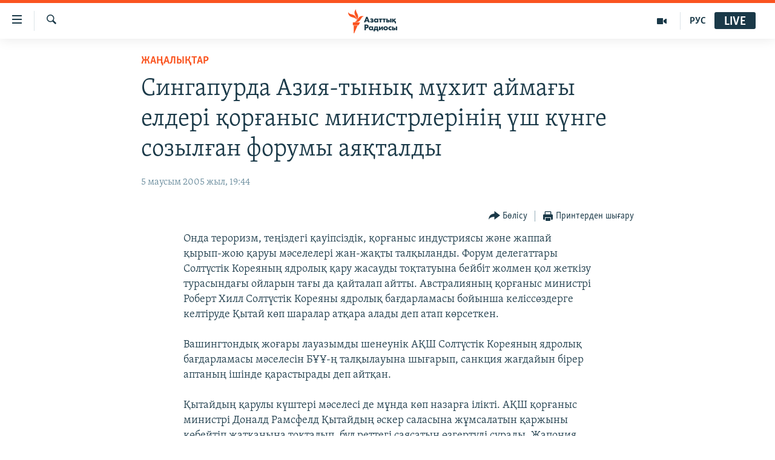

--- FILE ---
content_type: text/html; charset=utf-8
request_url: https://www.azattyq.org/a/1158989.html
body_size: 13614
content:

<!DOCTYPE html>
<html lang="kk" dir="ltr" class="no-js">
<head>
        <link rel="stylesheet" href="/Content/responsive/RFE/kk-KZ/RFE-kk-KZ.css?&amp;av=0.0.0.0&amp;cb=374">
<script src="https://tags.azattyq.org/rferl-pangea/prod/utag.sync.js"></script><script type='text/javascript' src='https://www.youtube.com/iframe_api' async></script>            <link rel="manifest" href="/manifest.json">
    <script type="text/javascript">
        //a general 'js' detection, must be on top level in <head>, due to CSS performance
        document.documentElement.className = "js";
        var cacheBuster = "374";
        var appBaseUrl = "/";
        var imgEnhancerBreakpoints = [0, 144, 256, 408, 650, 1023, 1597];
        var isLoggingEnabled = false;
        var isPreviewPage = false;
        var isLivePreviewPage = false;

        if (!isPreviewPage) {
            window.RFE = window.RFE || {};
            window.RFE.cacheEnabledByParam = window.location.href.indexOf('nocache=1') === -1;

            const url = new URL(window.location.href);
            const params = new URLSearchParams(url.search);

            // Remove the 'nocache' parameter
            params.delete('nocache');

            // Update the URL without the 'nocache' parameter
            url.search = params.toString();
            window.history.replaceState(null, '', url.toString());
        } else {
            window.addEventListener('load', function() {
                const links = window.document.links;
                for (let i = 0; i < links.length; i++) {
                    links[i].href = '#';
                    links[i].target = '_self';
                }
             })
        }

        // Iframe & Embed detection
        var embedProperties = {};

        try {
            // Reliable way to check if we are in an iframe.
            var isIframe = window.self !== window.top;
            embedProperties.is_iframe = isIframe;

            if (!isIframe) {
                embedProperties.embed_context = "main";
            } else {
                // We are in an iframe. Let's try to access the parent.
                // This access will only fail with strict cross-origin (without document.domain).
                var parentLocation = window.top.location;

                // The access succeeded. Now we explicitly compare the hostname.
                if (window.location.hostname === parentLocation.hostname) {
                    embedProperties.embed_context = "embed_self";
                } else {
                    // Hostname is different (e.g. different subdomain with document.domain)
                    embedProperties.embed_context = "embed_cross";
                }

                // Since the access works, we can safely get the details.
                embedProperties.url_parent = parentLocation.href;
                embedProperties.title_parent = window.top.document.title;
            }
        } catch (err) {
            // We are in an iframe, and an error occurred, probably due to cross-origin restrictions.
            embedProperties.is_iframe = true;
            embedProperties.embed_context = "embed_cross";

            // We cannot access the properties of window.top.
            // `document.referrer` can sometimes provide the URL of the parent page.
            // It is not 100% reliable, but it is the best we can do in this situation.
            embedProperties.url_parent = document.referrer || null;
            embedProperties.title_parent = null; // We can't get to the title in a cross-origin scenario.
        }

var pwaEnabled = true;        var swCacheDisabled;
    </script>
    <meta charset="utf-8" />

            <title>&#x421;&#x438;&#x43D;&#x433;&#x430;&#x43F;&#x443;&#x440;&#x434;&#x430; &#x410;&#x437;&#x438;&#x44F;-&#x442;&#x44B;&#x43D;&#x44B;&#x49B; &#x43C;&#x4B1;&#x445;&#x438;&#x442; &#x430;&#x439;&#x43C;&#x430;&#x493;&#x44B; &#x435;&#x43B;&#x434;&#x435;&#x440;&#x456; &#x49B;&#x43E;&#x440;&#x493;&#x430;&#x43D;&#x44B;&#x441; &#x43C;&#x438;&#x43D;&#x438;&#x441;&#x442;&#x440;&#x43B;&#x435;&#x440;&#x456;&#x43D;&#x456;&#x4A3; &#x4AF;&#x448; &#x43A;&#x4AF;&#x43D;&#x433;&#x435; &#x441;&#x43E;&#x437;&#x44B;&#x43B;&#x493;&#x430;&#x43D; &#x444;&#x43E;&#x440;&#x443;&#x43C;&#x44B; &#x430;&#x44F;&#x49B;&#x442;&#x430;&#x43B;&#x434;&#x44B;</title>
            <meta name="description" content="&#x41E;&#x43D;&#x434;&#x430; &#x442;&#x435;&#x440;&#x43E;&#x440;&#x438;&#x437;&#x43C;, &#x442;&#x435;&#x4A3;&#x456;&#x437;&#x434;&#x435;&#x433;&#x456; &#x49B;&#x430;&#x443;&#x456;&#x43F;&#x441;&#x456;&#x437;&#x434;&#x456;&#x43A;, &#x49B;&#x43E;&#x440;&#x493;&#x430;&#x43D;&#x44B;&#x441; &#x438;&#x43D;&#x434;&#x443;&#x441;&#x442;&#x440;&#x438;&#x44F;&#x441;&#x44B; &#x436;&#x4D9;&#x43D;&#x435; &#x436;&#x430;&#x43F;&#x43F;&#x430;&#x439; &#x49B;&#x44B;&#x440;&#x44B;&#x43F;-&#x436;&#x43E;&#x44E; &#x49B;&#x430;&#x440;&#x443;&#x44B; &#x43C;&#x4D9;&#x441;&#x435;&#x43B;&#x435;&#x43B;&#x435;&#x440;&#x456; &#x436;&#x430;&#x43D;-&#x436;&#x430;&#x49B;&#x442;&#x44B; &#x442;&#x430;&#x43B;&#x49B;&#x44B;&#x43B;&#x430;&#x43D;&#x434;&#x44B;. &#x424;&#x43E;&#x440;&#x443;&#x43C; &#x434;&#x435;&#x43B;&#x435;&#x433;&#x430;&#x442;&#x442;&#x430;&#x440;&#x44B; &#x421;&#x43E;&#x43B;&#x442;&#x4AF;&#x441;&#x442;&#x456;&#x43A; &#x41A;&#x43E;&#x440;&#x435;&#x44F;&#x43D;&#x44B;&#x4A3; &#x44F;&#x434;&#x440;&#x43E;&#x43B;&#x44B;&#x49B; &#x49B;&#x430;&#x440;&#x443; &#x436;&#x430;&#x441;&#x430;&#x443;&#x434;&#x44B; &#x442;&#x43E;&#x49B;&#x442;&#x430;&#x442;&#x443;&#x44B;&#x43D;&#x430; &#x431;&#x435;&#x439;&#x431;&#x456;&#x442; &#x436;&#x43E;&#x43B;&#x43C;&#x435;&#x43D; &#x49B;&#x43E;&#x43B; &#x436;&#x435;&#x442;&#x43A;&#x456;&#x437;&#x443; &#x442;&#x443;&#x440;&#x430;&#x441;&#x44B;&#x43D;&#x434;&#x430;&#x493;&#x44B; &#x43E;&#x439;&#x43B;&#x430;&#x440;&#x44B;&#x43D; &#x442;&#x430;&#x493;&#x44B; &#x434;&#x430; &#x49B;&#x430;&#x439;&#x442;&#x430;&#x43B;&#x430;&#x43F; &#x430;&#x439;&#x442;&#x442;&#x44B;. &#x410;&#x432;&#x441;&#x442;&#x440;&#x430;&#x43B;&#x438;&#x44F;&#x43D;&#x44B;&#x4A3; &#x49B;&#x43E;&#x440;&#x493;&#x430;&#x43D;&#x44B;&#x441; &#x43C;&#x438;&#x43D;&#x438;&#x441;&#x442;&#x440;&#x456; &#x420;&#x43E;&#x431;&#x435;&#x440;&#x442;..." />
                <meta name="keywords" content="ЖАҢАЛЫҚТАР" />
    <meta name="viewport" content="width=device-width, initial-scale=1.0" />


    <meta http-equiv="X-UA-Compatible" content="IE=edge" />

<meta name="robots" content="max-image-preview:large"><meta property="fb:pages" content="205061959567731" /><meta name="yandex-verification" content="b4983b94636388c5" />

        <link href="https://www.azattyq.org/a/1158989.html" rel="canonical" />

        <meta name="apple-mobile-web-app-title" content="&#x410;&#x437;&#x430;&#x442; &#x415;&#x443;&#x440;&#x43E;&#x43F;&#x430; / &#x410;&#x437;&#x430;&#x442;&#x442;&#x44B;&#x49B; &#x440;&#x430;&#x434;&#x438;&#x43E;&#x441;&#x44B;" />
        <meta name="apple-mobile-web-app-status-bar-style" content="black" />
            <meta name="apple-itunes-app" content="app-id=475986784, app-argument=//1158989.ltr" />
<meta content="&#x421;&#x438;&#x43D;&#x433;&#x430;&#x43F;&#x443;&#x440;&#x434;&#x430; &#x410;&#x437;&#x438;&#x44F;-&#x442;&#x44B;&#x43D;&#x44B;&#x49B; &#x43C;&#x4B1;&#x445;&#x438;&#x442; &#x430;&#x439;&#x43C;&#x430;&#x493;&#x44B; &#x435;&#x43B;&#x434;&#x435;&#x440;&#x456; &#x49B;&#x43E;&#x440;&#x493;&#x430;&#x43D;&#x44B;&#x441; &#x43C;&#x438;&#x43D;&#x438;&#x441;&#x442;&#x440;&#x43B;&#x435;&#x440;&#x456;&#x43D;&#x456;&#x4A3; &#x4AF;&#x448; &#x43A;&#x4AF;&#x43D;&#x433;&#x435; &#x441;&#x43E;&#x437;&#x44B;&#x43B;&#x493;&#x430;&#x43D; &#x444;&#x43E;&#x440;&#x443;&#x43C;&#x44B; &#x430;&#x44F;&#x49B;&#x442;&#x430;&#x43B;&#x434;&#x44B;" property="og:title"></meta>
<meta content="&#x41E;&#x43D;&#x434;&#x430; &#x442;&#x435;&#x440;&#x43E;&#x440;&#x438;&#x437;&#x43C;, &#x442;&#x435;&#x4A3;&#x456;&#x437;&#x434;&#x435;&#x433;&#x456; &#x49B;&#x430;&#x443;&#x456;&#x43F;&#x441;&#x456;&#x437;&#x434;&#x456;&#x43A;, &#x49B;&#x43E;&#x440;&#x493;&#x430;&#x43D;&#x44B;&#x441; &#x438;&#x43D;&#x434;&#x443;&#x441;&#x442;&#x440;&#x438;&#x44F;&#x441;&#x44B; &#x436;&#x4D9;&#x43D;&#x435; &#x436;&#x430;&#x43F;&#x43F;&#x430;&#x439; &#x49B;&#x44B;&#x440;&#x44B;&#x43F;-&#x436;&#x43E;&#x44E; &#x49B;&#x430;&#x440;&#x443;&#x44B; &#x43C;&#x4D9;&#x441;&#x435;&#x43B;&#x435;&#x43B;&#x435;&#x440;&#x456; &#x436;&#x430;&#x43D;-&#x436;&#x430;&#x49B;&#x442;&#x44B; &#x442;&#x430;&#x43B;&#x49B;&#x44B;&#x43B;&#x430;&#x43D;&#x434;&#x44B;. &#x424;&#x43E;&#x440;&#x443;&#x43C; &#x434;&#x435;&#x43B;&#x435;&#x433;&#x430;&#x442;&#x442;&#x430;&#x440;&#x44B; &#x421;&#x43E;&#x43B;&#x442;&#x4AF;&#x441;&#x442;&#x456;&#x43A; &#x41A;&#x43E;&#x440;&#x435;&#x44F;&#x43D;&#x44B;&#x4A3; &#x44F;&#x434;&#x440;&#x43E;&#x43B;&#x44B;&#x49B; &#x49B;&#x430;&#x440;&#x443; &#x436;&#x430;&#x441;&#x430;&#x443;&#x434;&#x44B; &#x442;&#x43E;&#x49B;&#x442;&#x430;&#x442;&#x443;&#x44B;&#x43D;&#x430; &#x431;&#x435;&#x439;&#x431;&#x456;&#x442; &#x436;&#x43E;&#x43B;&#x43C;&#x435;&#x43D; &#x49B;&#x43E;&#x43B; &#x436;&#x435;&#x442;&#x43A;&#x456;&#x437;&#x443; &#x442;&#x443;&#x440;&#x430;&#x441;&#x44B;&#x43D;&#x434;&#x430;&#x493;&#x44B; &#x43E;&#x439;&#x43B;&#x430;&#x440;&#x44B;&#x43D; &#x442;&#x430;&#x493;&#x44B; &#x434;&#x430; &#x49B;&#x430;&#x439;&#x442;&#x430;&#x43B;&#x430;&#x43F; &#x430;&#x439;&#x442;&#x442;&#x44B;. &#x410;&#x432;&#x441;&#x442;&#x440;&#x430;&#x43B;&#x438;&#x44F;&#x43D;&#x44B;&#x4A3; &#x49B;&#x43E;&#x440;&#x493;&#x430;&#x43D;&#x44B;&#x441; &#x43C;&#x438;&#x43D;&#x438;&#x441;&#x442;&#x440;&#x456; &#x420;&#x43E;&#x431;&#x435;&#x440;&#x442;..." property="og:description"></meta>
<meta content="article" property="og:type"></meta>
<meta content="https://www.azattyq.org/a/1158989.html" property="og:url"></meta>
<meta content="&#x410;&#x437;&#x430;&#x442;&#x442;&#x44B;&#x49B; &#x440;&#x430;&#x434;&#x438;&#x43E;&#x441;&#x44B;" property="og:site_name"></meta>
<meta content="https://www.facebook.com/azattyq" property="article:publisher"></meta>
<meta content="https://www.azattyq.org/Content/responsive/RFE/kk-KZ/img/top_logo_news.png" property="og:image"></meta>
<meta content="1200" property="og:image:width"></meta>
<meta content="675" property="og:image:height"></meta>
<meta content="site logo" property="og:image:alt"></meta>
<meta content="203773769750398" property="fb:app_id"></meta>
<meta content="summary_large_image" name="twitter:card"></meta>
<meta content="@AzattyqRadiosy" name="twitter:site"></meta>
<meta content="https://www.azattyq.org/Content/responsive/RFE/kk-KZ/img/top_logo_news.png" name="twitter:image"></meta>
<meta content="&#x421;&#x438;&#x43D;&#x433;&#x430;&#x43F;&#x443;&#x440;&#x434;&#x430; &#x410;&#x437;&#x438;&#x44F;-&#x442;&#x44B;&#x43D;&#x44B;&#x49B; &#x43C;&#x4B1;&#x445;&#x438;&#x442; &#x430;&#x439;&#x43C;&#x430;&#x493;&#x44B; &#x435;&#x43B;&#x434;&#x435;&#x440;&#x456; &#x49B;&#x43E;&#x440;&#x493;&#x430;&#x43D;&#x44B;&#x441; &#x43C;&#x438;&#x43D;&#x438;&#x441;&#x442;&#x440;&#x43B;&#x435;&#x440;&#x456;&#x43D;&#x456;&#x4A3; &#x4AF;&#x448; &#x43A;&#x4AF;&#x43D;&#x433;&#x435; &#x441;&#x43E;&#x437;&#x44B;&#x43B;&#x493;&#x430;&#x43D; &#x444;&#x43E;&#x440;&#x443;&#x43C;&#x44B; &#x430;&#x44F;&#x49B;&#x442;&#x430;&#x43B;&#x434;&#x44B;" name="twitter:title"></meta>
<meta content="&#x41E;&#x43D;&#x434;&#x430; &#x442;&#x435;&#x440;&#x43E;&#x440;&#x438;&#x437;&#x43C;, &#x442;&#x435;&#x4A3;&#x456;&#x437;&#x434;&#x435;&#x433;&#x456; &#x49B;&#x430;&#x443;&#x456;&#x43F;&#x441;&#x456;&#x437;&#x434;&#x456;&#x43A;, &#x49B;&#x43E;&#x440;&#x493;&#x430;&#x43D;&#x44B;&#x441; &#x438;&#x43D;&#x434;&#x443;&#x441;&#x442;&#x440;&#x438;&#x44F;&#x441;&#x44B; &#x436;&#x4D9;&#x43D;&#x435; &#x436;&#x430;&#x43F;&#x43F;&#x430;&#x439; &#x49B;&#x44B;&#x440;&#x44B;&#x43F;-&#x436;&#x43E;&#x44E; &#x49B;&#x430;&#x440;&#x443;&#x44B; &#x43C;&#x4D9;&#x441;&#x435;&#x43B;&#x435;&#x43B;&#x435;&#x440;&#x456; &#x436;&#x430;&#x43D;-&#x436;&#x430;&#x49B;&#x442;&#x44B; &#x442;&#x430;&#x43B;&#x49B;&#x44B;&#x43B;&#x430;&#x43D;&#x434;&#x44B;. &#x424;&#x43E;&#x440;&#x443;&#x43C; &#x434;&#x435;&#x43B;&#x435;&#x433;&#x430;&#x442;&#x442;&#x430;&#x440;&#x44B; &#x421;&#x43E;&#x43B;&#x442;&#x4AF;&#x441;&#x442;&#x456;&#x43A; &#x41A;&#x43E;&#x440;&#x435;&#x44F;&#x43D;&#x44B;&#x4A3; &#x44F;&#x434;&#x440;&#x43E;&#x43B;&#x44B;&#x49B; &#x49B;&#x430;&#x440;&#x443; &#x436;&#x430;&#x441;&#x430;&#x443;&#x434;&#x44B; &#x442;&#x43E;&#x49B;&#x442;&#x430;&#x442;&#x443;&#x44B;&#x43D;&#x430; &#x431;&#x435;&#x439;&#x431;&#x456;&#x442; &#x436;&#x43E;&#x43B;&#x43C;&#x435;&#x43D; &#x49B;&#x43E;&#x43B; &#x436;&#x435;&#x442;&#x43A;&#x456;&#x437;&#x443; &#x442;&#x443;&#x440;&#x430;&#x441;&#x44B;&#x43D;&#x434;&#x430;&#x493;&#x44B; &#x43E;&#x439;&#x43B;&#x430;&#x440;&#x44B;&#x43D; &#x442;&#x430;&#x493;&#x44B; &#x434;&#x430; &#x49B;&#x430;&#x439;&#x442;&#x430;&#x43B;&#x430;&#x43F; &#x430;&#x439;&#x442;&#x442;&#x44B;. &#x410;&#x432;&#x441;&#x442;&#x440;&#x430;&#x43B;&#x438;&#x44F;&#x43D;&#x44B;&#x4A3; &#x49B;&#x43E;&#x440;&#x493;&#x430;&#x43D;&#x44B;&#x441; &#x43C;&#x438;&#x43D;&#x438;&#x441;&#x442;&#x440;&#x456; &#x420;&#x43E;&#x431;&#x435;&#x440;&#x442;..." name="twitter:description"></meta>
                    <link rel="amphtml" href="https://www.azattyq.org/amp/1158989.html" />
<script type="application/ld+json">{"articleSection":"ЖАҢАЛЫҚТАР","isAccessibleForFree":true,"headline":"Сингапурда Азия-тынық мұхит аймағы елдері қорғаныс министрлерінің үш күнге созылған форумы аяқталды","inLanguage":"kk-KZ","keywords":"ЖАҢАЛЫҚТАР","author":{"@type":"Person","name":"Азаттық радиосы"},"datePublished":"2005-06-05 14:44:00Z","dateModified":"2008-07-01 09:37:34Z","publisher":{"logo":{"width":512,"height":220,"@type":"ImageObject","url":"https://www.azattyq.org/Content/responsive/RFE/kk-KZ/img/logo.png"},"@type":"NewsMediaOrganization","url":"https://www.azattyq.org","sameAs":["https://facebook.com/azattyq","https://twitter.com/AzattyqRadiosy","https://www.youtube.com/user/AzattyqRadio","https://www.instagram.com/azattyq/","https://t.me/azattyq"],"name":"Азат Еуропа / Азаттық Радиосы","alternateName":""},"@context":"https://schema.org","@type":"NewsArticle","mainEntityOfPage":"https://www.azattyq.org/a/1158989.html","url":"https://www.azattyq.org/a/1158989.html","description":"Онда тероризм, теңіздегі қауіпсіздік, қорғаныс индустриясы және жаппай қырып-жою қаруы мәселелері жан-жақты талқыланды. Форум делегаттары Солтүстік Кореяның ядролық қару жасауды тоқтатуына бейбіт жолмен қол жеткізу турасындағы ойларын тағы да қайталап айтты. Австралияның қорғаныс министрі Роберт...","image":{"width":1080,"height":608,"@type":"ImageObject","url":"https://gdb.rferl.org/00000000-0000-0000-0000-000000000000_w1080_h608.gif"},"name":"Сингапурда Азия-тынық мұхит аймағы елдері қорғаныс министрлерінің үш күнге созылған форумы аяқталды"}</script>
    <script src="/Scripts/responsive/infographics.bundle.min.js?&amp;av=0.0.0.0&amp;cb=374"></script>
        <script src="/Scripts/responsive/dollardom.min.js?&amp;av=0.0.0.0&amp;cb=374"></script>
        <script src="/Scripts/responsive/modules/commons.js?&amp;av=0.0.0.0&amp;cb=374"></script>
        <script src="/Scripts/responsive/modules/app_code.js?&amp;av=0.0.0.0&amp;cb=374"></script>

        <link rel="icon" type="image/svg+xml" href="/Content/responsive/RFE/img/webApp/favicon.svg" />
        <link rel="alternate icon" href="/Content/responsive/RFE/img/webApp/favicon.ico" />
            <link rel="mask-icon" color="#ea6903" href="/Content/responsive/RFE/img/webApp/favicon_safari.svg" />
        <link rel="apple-touch-icon" sizes="152x152" href="/Content/responsive/RFE/img/webApp/ico-152x152.png" />
        <link rel="apple-touch-icon" sizes="144x144" href="/Content/responsive/RFE/img/webApp/ico-144x144.png" />
        <link rel="apple-touch-icon" sizes="114x114" href="/Content/responsive/RFE/img/webApp/ico-114x114.png" />
        <link rel="apple-touch-icon" sizes="72x72" href="/Content/responsive/RFE/img/webApp/ico-72x72.png" />
        <link rel="apple-touch-icon-precomposed" href="/Content/responsive/RFE/img/webApp/ico-57x57.png" />
        <link rel="icon" sizes="192x192" href="/Content/responsive/RFE/img/webApp/ico-192x192.png" />
        <link rel="icon" sizes="128x128" href="/Content/responsive/RFE/img/webApp/ico-128x128.png" />
        <meta name="msapplication-TileColor" content="#ffffff" />
        <meta name="msapplication-TileImage" content="/Content/responsive/RFE/img/webApp/ico-144x144.png" />
                <link rel="preload" href="/Content/responsive/fonts/Skolar-Lt_Cyrl_v2.4.woff" type="font/woff" as="font" crossorigin="anonymous" />
    <link rel="alternate" type="application/rss+xml" title="RFE/RL - Top Stories [RSS]" href="/api/" />
    <link rel="sitemap" type="application/rss+xml" href="/sitemap.xml" />
    
    



        <script type="text/javascript" >
            var analyticsData = Object.assign(embedProperties, {url:"https://www.azattyq.org/a/1158989.html",property_id:"417",article_uid:"1158989",page_title:"Сингапурда Азия-тынық мұхит аймағы елдері қорғаныс министрлерінің үш күнге созылған форумы аяқталды",page_type:"article",content_type:"article",subcontent_type:"article",last_modified:"2008-07-01 09:37:34Z",pub_datetime:"2005-06-05 14:44:00Z",section:"жаңалықтар",english_section:"news",byline:"",categories:"news",domain:"www.azattyq.org",language:"Kazakh",language_service:"RFERL Kazakh",platform:"web",copied:"no",copied_article:"",copied_title:"",runs_js:"Yes",cms_release:"8.45.0.0.374",enviro_type:"prod",slug:"",entity:"RFE",short_language_service:"KAZ",platform_short:"W",page_name:"Сингапурда Азия-тынық мұхит аймағы елдері қорғаныс министрлерінің үш күнге созылған форумы аяқталды"});
            // Push Analytics data as GTM message (without "event" attribute and before GTM initialization)
            window.dataLayer = window.dataLayer || [];
            window.dataLayer.push(analyticsData);
        </script>
        <script type="text/javascript" data-cookiecategory="analytics">
            var gtmEventObject = {event: 'page_meta_ready'};window.dataLayer = window.dataLayer || [];window.dataLayer.push(gtmEventObject);
            var renderGtm = "true";
            if (renderGtm === "true") {
                (function(w,d,s,l,i){w[l]=w[l]||[];w[l].push({'gtm.start':new Date().getTime(),event:'gtm.js'});var f=d.getElementsByTagName(s)[0],j=d.createElement(s),dl=l!='dataLayer'?'&l='+l:'';j.async=true;j.src='//www.googletagmanager.com/gtm.js?id='+i+dl;f.parentNode.insertBefore(j,f);})(window,document,'script','dataLayer','GTM-WXZBPZ');
            }
        </script>
</head>
<body class=" nav-no-loaded cc_theme pg-article pg-article--single-column print-lay-article use-sticky-share nojs-images ">
<noscript><iframe src="https://www.googletagmanager.com/ns.html?id=GTM-WXZBPZ" height="0" width="0" style="display:none;visibility:hidden"></iframe></noscript>        <!--Analytics tag js version start-->
            <script type="text/javascript" data-cookiecategory="analytics">
                var utag_data = Object.assign({}, analyticsData, {pub_year:"2005",pub_month:"06",pub_day:"05",pub_hour:"14",pub_weekday:"Sunday"});
if(typeof(TealiumTagFrom)==='function' && typeof(TealiumTagSearchKeyword)==='function') {
var utag_from=TealiumTagFrom();var utag_searchKeyword=TealiumTagSearchKeyword();
if(utag_searchKeyword!=null && utag_searchKeyword!=='' && utag_data["search_keyword"]==null) utag_data["search_keyword"]=utag_searchKeyword;if(utag_from!=null && utag_from!=='') utag_data["from"]=TealiumTagFrom();}
                if(window.top!== window.self&&utag_data.page_type==="snippet"){utag_data.page_type = 'iframe';}
                try{if(window.top!==window.self&&window.self.location.hostname===window.top.location.hostname){utag_data.platform = 'self-embed';utag_data.platform_short = 'se';}}catch(e){if(window.top!==window.self&&window.self.location.search.includes("platformType=self-embed")){utag_data.platform = 'cross-promo';utag_data.platform_short = 'cp';}}
                (function(a,b,c,d){    a="https://tags.azattyq.org/rferl-pangea/prod/utag.js";    b=document;c="script";d=b.createElement(c);d.src=a;d.type="text/java"+c;d.async=true;    a=b.getElementsByTagName(c)[0];a.parentNode.insertBefore(d,a);    })();
            </script>
        <!--Analytics tag js version end-->
<!-- Analytics tag management NoScript -->
<noscript>
<img style="position: absolute; border: none;" src="https://ssc.azattyq.org/b/ss/bbgprod,bbgentityrferl/1/G.4--NS/675744780?pageName=rfe%3akaz%3aw%3aarticle%3a%d0%a1%d0%b8%d0%bd%d0%b3%d0%b0%d0%bf%d1%83%d1%80%d0%b4%d0%b0%20%d0%90%d0%b7%d0%b8%d1%8f-%d1%82%d1%8b%d0%bd%d1%8b%d2%9b%20%d0%bc%d2%b1%d1%85%d0%b8%d1%82%20%d0%b0%d0%b9%d0%bc%d0%b0%d2%93%d1%8b%20%d0%b5%d0%bb%d0%b4%d0%b5%d1%80%d1%96%20%d2%9b%d0%be%d1%80%d2%93%d0%b0%d0%bd%d1%8b%d1%81%20%d0%bc%d0%b8%d0%bd%d0%b8%d1%81%d1%82%d1%80%d0%bb%d0%b5%d1%80%d1%96%d0%bd%d1%96%d2%a3%20%d2%af%d1%88%20%d0%ba%d2%af%d0%bd%d0%b3%d0%b5%20%d1%81%d0%be%d0%b7%d1%8b%d0%bb%d2%93%d0%b0%d0%bd%20%d1%84%d0%be%d1%80%d1%83%d0%bc%d1%8b%20%d0%b0%d1%8f%d2%9b%d1%82%d0%b0%d0%bb%d0%b4%d1%8b&amp;c6=%d0%a1%d0%b8%d0%bd%d0%b3%d0%b0%d0%bf%d1%83%d1%80%d0%b4%d0%b0%20%d0%90%d0%b7%d0%b8%d1%8f-%d1%82%d1%8b%d0%bd%d1%8b%d2%9b%20%d0%bc%d2%b1%d1%85%d0%b8%d1%82%20%d0%b0%d0%b9%d0%bc%d0%b0%d2%93%d1%8b%20%d0%b5%d0%bb%d0%b4%d0%b5%d1%80%d1%96%20%d2%9b%d0%be%d1%80%d2%93%d0%b0%d0%bd%d1%8b%d1%81%20%d0%bc%d0%b8%d0%bd%d0%b8%d1%81%d1%82%d1%80%d0%bb%d0%b5%d1%80%d1%96%d0%bd%d1%96%d2%a3%20%d2%af%d1%88%20%d0%ba%d2%af%d0%bd%d0%b3%d0%b5%20%d1%81%d0%be%d0%b7%d1%8b%d0%bb%d2%93%d0%b0%d0%bd%20%d1%84%d0%be%d1%80%d1%83%d0%bc%d1%8b%20%d0%b0%d1%8f%d2%9b%d1%82%d0%b0%d0%bb%d0%b4%d1%8b&amp;v36=8.45.0.0.374&amp;v6=D=c6&amp;g=https%3a%2f%2fwww.azattyq.org%2fa%2f1158989.html&amp;c1=D=g&amp;v1=D=g&amp;events=event1,event52&amp;c16=rferl%20kazakh&amp;v16=D=c16&amp;c5=news&amp;v5=D=c5&amp;ch=%d0%96%d0%90%d2%a2%d0%90%d0%9b%d0%ab%d2%9a%d0%a2%d0%90%d0%a0&amp;c15=kazakh&amp;v15=D=c15&amp;c4=article&amp;v4=D=c4&amp;c14=1158989&amp;v14=D=c14&amp;v20=no&amp;c17=web&amp;v17=D=c17&amp;mcorgid=518abc7455e462b97f000101%40adobeorg&amp;server=www.azattyq.org&amp;pageType=D=c4&amp;ns=bbg&amp;v29=D=server&amp;v25=rfe&amp;v30=417&amp;v105=D=User-Agent " alt="analytics" width="1" height="1" /></noscript>
<!-- End of Analytics tag management NoScript -->


        <!--*** Accessibility links - For ScreenReaders only ***-->
        <section>
            <div class="sr-only">
                <h2>Accessibility links</h2>
                <ul>
                    <li><a href="#content" data-disable-smooth-scroll="1">Skip to main content</a></li>
                    <li><a href="#navigation" data-disable-smooth-scroll="1">Skip to main Navigation</a></li>
                    <li><a href="#txtHeaderSearch" data-disable-smooth-scroll="1">Skip to Search</a></li>
                </ul>
            </div>
        </section>
    




<div dir="ltr">
    <div id="page">
            <aside>

<div class="c-lightbox overlay-modal">
    <div class="c-lightbox__intro">
        <h2 class="c-lightbox__intro-title"></h2>
        <button class="btn btn--rounded c-lightbox__btn c-lightbox__intro-next" title="&#x41A;&#x435;&#x43B;&#x435;&#x441;&#x456;">
            <span class="ico ico--rounded ico-chevron-forward"></span>
            <span class="sr-only">&#x41A;&#x435;&#x43B;&#x435;&#x441;&#x456;</span>
        </button>
    </div>
    <div class="c-lightbox__nav">
        <button class="btn btn--rounded c-lightbox__btn c-lightbox__btn--close" title="&#x416;&#x430;&#x431;&#x443;">
            <span class="ico ico--rounded ico-close"></span>
            <span class="sr-only">&#x416;&#x430;&#x431;&#x443;</span>
        </button>
        <button class="btn btn--rounded c-lightbox__btn c-lightbox__btn--prev" title="&#x411;&#x4B1;&#x493;&#x430;&#x43D; &#x434;&#x435;&#x439;&#x456;&#x43D;&#x433;&#x456;">
            <span class="ico ico--rounded ico-chevron-backward"></span>
            <span class="sr-only">&#x411;&#x4B1;&#x493;&#x430;&#x43D; &#x434;&#x435;&#x439;&#x456;&#x43D;&#x433;&#x456;</span>
        </button>
        <button class="btn btn--rounded c-lightbox__btn c-lightbox__btn--next" title="&#x41A;&#x435;&#x43B;&#x435;&#x441;&#x456;">
            <span class="ico ico--rounded ico-chevron-forward"></span>
            <span class="sr-only">&#x41A;&#x435;&#x43B;&#x435;&#x441;&#x456;</span>
        </button>
    </div>
    <div class="c-lightbox__content-wrap">
        <figure class="c-lightbox__content">
            <span class="c-spinner c-spinner--lightbox">
                <img src="/Content/responsive/img/player-spinner.png"
                     alt="please wait"
                     title="please wait" />
            </span>
            <div class="c-lightbox__img">
                <div class="thumb">
                    <img src="" alt="" />
                </div>
            </div>
            <figcaption>
                <div class="c-lightbox__info c-lightbox__info--foot">
                    <span class="c-lightbox__counter"></span>
                    <span class="caption c-lightbox__caption"></span>
                </div>
            </figcaption>
        </figure>
    </div>
    <div class="hidden">
        <div class="content-advisory__box content-advisory__box--lightbox">
            <span class="content-advisory__box-text">&#x415;&#x441;&#x43A;&#x435;&#x440;&#x442;&#x443;! &#x421;&#x443;&#x440;&#x435;&#x442;&#x442;&#x435;&#x440;&#x434;&#x435; &#x49B;&#x430;&#x43D; &#x436;&#x4D9;&#x43D;&#x435; &#x431;&#x430;&#x441;&#x49B;&#x430; &#x434;&#x430; &#x437;&#x43E;&#x440;&#x43B;&#x44B;&#x49B; &#x431;&#x435;&#x43B;&#x433;&#x456;&#x43B;&#x435;&#x440;&#x456; &#x431;&#x430;&#x440;.</span>
            <button class="btn btn--transparent content-advisory__box-btn m-t-md" value="text" type="button">
                <span class="btn__text">
                    &#x41A;&#x4E9;&#x440;&#x443;
                </span>
            </button>
        </div>
    </div>
</div>

<div class="print-dialogue">
    <div class="container">
        <h3 class="print-dialogue__title section-head">&#x411;&#x430;&#x441;&#x44B;&#x43F; &#x448;&#x44B;&#x493;&#x430;&#x440;&#x443;</h3>
        <div class="print-dialogue__opts">
            <ul class="print-dialogue__opt-group">
                <li class="form__group form__group--checkbox">
                    <input class="form__check " id="checkboxImages" name="checkboxImages" type="checkbox" checked="checked" />
                    <label for="checkboxImages" class="form__label m-t-md">&#x421;&#x443;&#x440;&#x435;&#x442;&#x442;&#x435;&#x440;&#x43C;&#x435;&#x43D;</label>
                </li>
                <li class="form__group form__group--checkbox">
                    <input class="form__check " id="checkboxMultimedia" name="checkboxMultimedia" type="checkbox" checked="checked" />
                    <label for="checkboxMultimedia" class="form__label m-t-md">&#x41C;&#x443;&#x43B;&#x44C;&#x442;&#x438;&#x43C;&#x435;&#x434;&#x438;&#x430;</label>
                </li>
            </ul>
            <ul class="print-dialogue__opt-group">
                <li class="form__group form__group--checkbox">
                    <input class="form__check " id="checkboxEmbedded" name="checkboxEmbedded" type="checkbox" checked="checked" />
                    <label for="checkboxEmbedded" class="form__label m-t-md">&#x42D;&#x43C;&#x431;&#x435;&#x434;-&#x43A;&#x43E;&#x434;&#x44B; &#x431;&#x430;&#x440; &#x43A;&#x43E;&#x43D;&#x442;&#x435;&#x43D;&#x442;</label>
                </li>
                <li class="hidden">
                    <input class="form__check " id="checkboxComments" name="checkboxComments" type="checkbox" />
                    <label for="checkboxComments" class="form__label m-t-md">&#x41F;&#x456;&#x43A;&#x456;&#x440;&#x43B;&#x435;&#x440;</label>
                </li>
            </ul>
        </div>
        <div class="print-dialogue__buttons">
            <button class="btn  btn--secondary close-button" type="button" title="&#x411;&#x43E;&#x43B;&#x434;&#x44B;&#x440;&#x43C;&#x430;&#x443;">
                <span class="btn__text ">&#x411;&#x43E;&#x43B;&#x434;&#x44B;&#x440;&#x43C;&#x430;&#x443;</span>
            </button>
            <button class="btn  btn-cust-print m-l-sm" type="button" title="&#x41F;&#x440;&#x438;&#x43D;&#x442;&#x435;&#x440;&#x434;&#x435;&#x43D; &#x448;&#x44B;&#x493;&#x430;&#x440;&#x443;">
                <span class="btn__text ">&#x41F;&#x440;&#x438;&#x43D;&#x442;&#x435;&#x440;&#x434;&#x435;&#x43D; &#x448;&#x44B;&#x493;&#x430;&#x440;&#x443;</span>
            </button>
        </div>
    </div>
</div>                
<div class="ctc-message pos-fix">
    <div class="ctc-message__inner">&#x421;&#x456;&#x43B;&#x442;&#x435;&#x43C;&#x435; &#x43A;&#x4E9;&#x448;&#x456;&#x440;&#x456;&#x43B;&#x434;&#x456;</div>
</div>
            </aside>

<div class="hdr-20 hdr-20--big">
    <div class="hdr-20__inner">
        <div class="hdr-20__max pos-rel">
            <div class="hdr-20__side hdr-20__side--primary d-flex">
                <label data-for="main-menu-ctrl" data-switcher-trigger="true" data-switch-target="main-menu-ctrl" class="burger hdr-trigger pos-rel trans-trigger" data-trans-evt="click" data-trans-id="menu">
                    <span class="ico ico-close hdr-trigger__ico hdr-trigger__ico--close burger__ico burger__ico--close"></span>
                    <span class="ico ico-menu hdr-trigger__ico hdr-trigger__ico--open burger__ico burger__ico--open"></span>
                </label>
                <div class="menu-pnl pos-fix trans-target" data-switch-target="main-menu-ctrl" data-trans-id="menu">
                    <div class="menu-pnl__inner">
                        <nav class="main-nav menu-pnl__item menu-pnl__item--first">
                            <ul class="main-nav__list accordeon" data-analytics-tales="false" data-promo-name="link" data-location-name="nav,secnav">
                                

        <li class="main-nav__item">
            <a class="main-nav__item-name main-nav__item-name--link" href="/z/330" title="&#x416;&#x430;&#x4A3;&#x430;&#x43B;&#x44B;&#x49B;&#x442;&#x430;&#x440;" data-item-name="news" >&#x416;&#x430;&#x4A3;&#x430;&#x43B;&#x44B;&#x49B;&#x442;&#x430;&#x440;</a>
        </li>

        <li class="main-nav__item">
            <a class="main-nav__item-name main-nav__item-name--link" href="/p/7018.html" title="&#x421;&#x430;&#x44F;&#x441;&#x430;&#x442;" data-item-name="politics" >&#x421;&#x430;&#x44F;&#x441;&#x430;&#x442;</a>
        </li>

        <li class="main-nav__item">
            <a class="main-nav__item-name main-nav__item-name--link" href="/p/7019.html" title="AzattyqTV" data-item-name="azattyqtv" >AzattyqTV</a>
        </li>

        <li class="main-nav__item">
            <a class="main-nav__item-name main-nav__item-name--link" href="/p/8433.html" title="&#x49A;&#x430;&#x4A3;&#x442;&#x430;&#x440; &#x43E;&#x49B;&#x438;&#x493;&#x430;&#x441;&#x44B;" data-item-name="kazakgstan-unrest" >&#x49A;&#x430;&#x4A3;&#x442;&#x430;&#x440; &#x43E;&#x49B;&#x438;&#x493;&#x430;&#x441;&#x44B;</a>
        </li>

        <li class="main-nav__item">
            <a class="main-nav__item-name main-nav__item-name--link" href="/p/7009.html" title="&#x410;&#x434;&#x430;&#x43C; &#x49B;&#x4B1;&#x49B;&#x44B;&#x49B;&#x442;&#x430;&#x440;&#x44B;" data-item-name="human-rights" >&#x410;&#x434;&#x430;&#x43C; &#x49B;&#x4B1;&#x49B;&#x44B;&#x49B;&#x442;&#x430;&#x440;&#x44B;</a>
        </li>

        <li class="main-nav__item">
            <a class="main-nav__item-name main-nav__item-name--link" href="/p/7028.html" title="&#x4D8;&#x43B;&#x435;&#x443;&#x43C;&#x435;&#x442;" data-item-name="society" >&#x4D8;&#x43B;&#x435;&#x443;&#x43C;&#x435;&#x442;</a>
        </li>

        <li class="main-nav__item">
            <a class="main-nav__item-name main-nav__item-name--link" href="/p/7020.html" title="&#x4D8;&#x43B;&#x435;&#x43C;" data-item-name="world-news" >&#x4D8;&#x43B;&#x435;&#x43C;</a>
        </li>

        <li class="main-nav__item">
            <a class="main-nav__item-name main-nav__item-name--link" href="/p/7262.html" title="&#x410;&#x440;&#x43D;&#x430;&#x439;&#x44B; &#x436;&#x43E;&#x431;&#x430;&#x43B;&#x430;&#x440;" data-item-name="special-projects" >&#x410;&#x440;&#x43D;&#x430;&#x439;&#x44B; &#x436;&#x43E;&#x431;&#x430;&#x43B;&#x430;&#x440;</a>
        </li>



                            </ul>
                        </nav>
                        

<div class="menu-pnl__item">
        <a href="https://www.azattyqasia.org" class="menu-pnl__item-link" alt="&#x420;&#x443;&#x441;&#x441;&#x43A;&#x438;&#x439;">&#x420;&#x443;&#x441;&#x441;&#x43A;&#x438;&#x439;</a>
</div>


                        
                            <div class="menu-pnl__item menu-pnl__item--social">
                                    <h5 class="menu-pnl__sub-head">&#x416;&#x430;&#x437;&#x44B;&#x43B;&#x44B;&#x4A3;&#x44B;&#x437;</h5>

        <a href="https://facebook.com/azattyq" title="Facebook &#x43F;&#x430;&#x440;&#x430;&#x493;&#x44B;&#x43C;&#x44B;&#x437;" data-analytics-text="follow_on_facebook" class="btn btn--rounded btn--social-inverted menu-pnl__btn js-social-btn btn-facebook"  target="_blank" rel="noopener">
            <span class="ico ico-facebook-alt ico--rounded"></span>
        </a>


        <a href="https://www.youtube.com/user/AzattyqRadio" title="YouTube &#x43F;&#x430;&#x440;&#x430;&#x493;&#x44B;&#x43C;&#x44B;&#x437;" data-analytics-text="follow_on_youtube" class="btn btn--rounded btn--social-inverted menu-pnl__btn js-social-btn btn-youtube"  target="_blank" rel="noopener">
            <span class="ico ico-youtube ico--rounded"></span>
        </a>


        <a href="https://twitter.com/AzattyqRadiosy" title="Twitter &#x43F;&#x430;&#x440;&#x430;&#x493;&#x44B;&#x43C;&#x44B;&#x437;" data-analytics-text="follow_on_twitter" class="btn btn--rounded btn--social-inverted menu-pnl__btn js-social-btn btn-twitter"  target="_blank" rel="noopener">
            <span class="ico ico-twitter ico--rounded"></span>
        </a>


        <a href="https://www.instagram.com/azattyq/" title="Instagram &#x43F;&#x430;&#x440;&#x430;&#x493;&#x44B;&#x43C;&#x44B;&#x437;" data-analytics-text="follow_on_instagram" class="btn btn--rounded btn--social-inverted menu-pnl__btn js-social-btn btn-instagram"  target="_blank" rel="noopener">
            <span class="ico ico-instagram ico--rounded"></span>
        </a>


        <a href="https://t.me/azattyq" title="Follow us on Telegram" data-analytics-text="follow_on_telegram" class="btn btn--rounded btn--social-inverted menu-pnl__btn js-social-btn btn-telegram"  target="_blank" rel="noopener">
            <span class="ico ico-telegram ico--rounded"></span>
        </a>

                            </div>
                            <div class="menu-pnl__item">
                                <a href="/navigation/allsites" class="menu-pnl__item-link">
                                    <span class="ico ico-languages "></span>
                                    &#x411;&#x430;&#x441;&#x49B;&#x430; &#x442;&#x456;&#x43B;&#x434;&#x435;&#x440;&#x434;&#x435;
                                </a>
                            </div>
                    </div>
                </div>
                <label data-for="top-search-ctrl" data-switcher-trigger="true" data-switch-target="top-search-ctrl" class="top-srch-trigger hdr-trigger">
                    <span class="ico ico-close hdr-trigger__ico hdr-trigger__ico--close top-srch-trigger__ico top-srch-trigger__ico--close"></span>
                    <span class="ico ico-search hdr-trigger__ico hdr-trigger__ico--open top-srch-trigger__ico top-srch-trigger__ico--open"></span>
                </label>
                <div class="srch-top srch-top--in-header" data-switch-target="top-search-ctrl">
                    <div class="container">
                        
<form action="/s" class="srch-top__form srch-top__form--in-header" id="form-topSearchHeader" method="get" role="search">    <label for="txtHeaderSearch" class="sr-only">&#x130;&#x437;&#x434;&#x435;&#x443;</label>
    <input type="text" id="txtHeaderSearch" name="k" placeholder="...&#x456;&#x437;&#x434;&#x435;&#x443;" accesskey="s" value="" class="srch-top__input analyticstag-event" onkeydown="if (event.keyCode === 13) { FireAnalyticsTagEventOnSearch('search', $dom.get('#txtHeaderSearch')[0].value) }" />
    <button title="&#x130;&#x437;&#x434;&#x435;&#x443;" type="submit" class="btn btn--top-srch analyticstag-event" onclick="FireAnalyticsTagEventOnSearch('search', $dom.get('#txtHeaderSearch')[0].value) ">
        <span class="ico ico-search"></span>
    </button>
</form>
                    </div>
                </div>
                <a href="/" class="main-logo-link">
                    <img src="/Content/responsive/RFE/kk-KZ/img/logo-compact.svg?cb=374" class="main-logo main-logo--comp" alt="site logo">
                        <img src="/Content/responsive/RFE/kk-KZ/img/logo.svg?cb=374" class="main-logo main-logo--big" alt="site logo">
                </a>
            </div>
            <div class="hdr-20__side hdr-20__side--secondary d-flex">
                

    <a href="https://rus.azattyq.org" title="&#x420;&#x423;&#x421;" class="hdr-20__secondary-item hdr-20__secondary-item--lang" data-item-name="satellite">
        
&#x420;&#x423;&#x421;
    </a>

    <a href="/p/7019.html" title="AzattyqTV" class="hdr-20__secondary-item" data-item-name="video">
        
    <span class="ico ico-video hdr-20__secondary-icon"></span>

    </a>

    <a href="/s" title="&#x130;&#x437;&#x434;&#x435;&#x443;" class="hdr-20__secondary-item hdr-20__secondary-item--search" data-item-name="search">
        
    <span class="ico ico-search hdr-20__secondary-icon hdr-20__secondary-icon--search"></span>

    </a>



                

<div class="hdr-20__secondary-item live-b-drop">
    <div class="live-b-drop__off">
        <a href="/live" class="live-b-drop__link" title="Live" data-item-name="live">
            <span class="badge badge--live-btn badge--live-btn-off">
                Live
            </span>
        </a>
    </div>
    <div class="live-b-drop__on hidden">
        <label data-for="live-ctrl" data-switcher-trigger="true" data-switch-target="live-ctrl" class="live-b-drop__label pos-rel">
            <span class="badge badge--live badge--live-btn">
                Live
            </span>
            <span class="ico ico-close live-b-drop__label-ico live-b-drop__label-ico--close"></span>
        </label>
        <div class="live-b-drop__panel" id="targetLivePanelDiv" data-switch-target="live-ctrl"></div>
    </div>
</div>


                <div class="srch-bottom">
                    
<form action="/s" class="srch-bottom__form d-flex" id="form-bottomSearch" method="get" role="search">    <label for="txtSearch" class="sr-only">&#x130;&#x437;&#x434;&#x435;&#x443;</label>
    <input type="search" id="txtSearch" name="k" placeholder="...&#x456;&#x437;&#x434;&#x435;&#x443;" accesskey="s" value="" class="srch-bottom__input analyticstag-event" onkeydown="if (event.keyCode === 13) { FireAnalyticsTagEventOnSearch('search', $dom.get('#txtSearch')[0].value) }" />
    <button title="&#x130;&#x437;&#x434;&#x435;&#x443;" type="submit" class="btn btn--bottom-srch analyticstag-event" onclick="FireAnalyticsTagEventOnSearch('search', $dom.get('#txtSearch')[0].value) ">
        <span class="ico ico-search"></span>
    </button>
</form>
                </div>
            </div>
            <img src="/Content/responsive/RFE/kk-KZ/img/logo-print.gif?cb=374" class="logo-print" loading="lazy" alt="site logo">
            <img src="/Content/responsive/RFE/kk-KZ/img/logo-print_color.png?cb=374" class="logo-print logo-print--color" loading="lazy" alt="site logo">
        </div>
    </div>
</div>
    <script>
        if (document.body.className.indexOf('pg-home') > -1) {
            var nav2In = document.querySelector('.hdr-20__inner');
            var nav2Sec = document.querySelector('.hdr-20__side--secondary');
            var secStyle = window.getComputedStyle(nav2Sec);
            if (nav2In && window.pageYOffset < 150 && secStyle['position'] !== 'fixed') {
                nav2In.classList.add('hdr-20__inner--big')
            }
        }
    </script>



<div class="c-hlights c-hlights--breaking c-hlights--no-item" data-hlight-display="mobile,desktop">
    <div class="c-hlights__wrap container p-0">
        <div class="c-hlights__nav">
            <a role="button" href="#" title="&#x411;&#x4B1;&#x493;&#x430;&#x43D; &#x434;&#x435;&#x439;&#x456;&#x43D;&#x433;&#x456;">
                <span class="ico ico-chevron-backward m-0"></span>
                <span class="sr-only">&#x411;&#x4B1;&#x493;&#x430;&#x43D; &#x434;&#x435;&#x439;&#x456;&#x43D;&#x433;&#x456;</span>
            </a>
            <a role="button" href="#" title="&#x41A;&#x435;&#x43B;&#x435;&#x441;&#x456;">
                <span class="ico ico-chevron-forward m-0"></span>
                <span class="sr-only">&#x41A;&#x435;&#x43B;&#x435;&#x441;&#x456;</span>
            </a>
        </div>
        <span class="c-hlights__label">
            <span class="">&#x428;&#x4B1;&#x493;&#x44B;&#x43B; &#x445;&#x430;&#x431;&#x430;&#x440;:</span>
            <span class="switcher-trigger">
                <label data-for="more-less-1" data-switcher-trigger="true" class="switcher-trigger__label switcher-trigger__label--more p-b-0" title="&#x422;&#x4AF;&#x433;&#x435;&#x43B; &#x43E;&#x49B;&#x44B;&#x4A3;&#x44B;&#x437;">
                    <span class="ico ico-chevron-down"></span>
                </label>
                <label data-for="more-less-1" data-switcher-trigger="true" class="switcher-trigger__label switcher-trigger__label--less p-b-0" title="&#x49A;&#x44B;&#x441;&#x49B;&#x430;&#x440;&#x442;&#x443;">
                    <span class="ico ico-chevron-up"></span>
                </label>
            </span>
        </span>
        <ul class="c-hlights__items switcher-target" data-switch-target="more-less-1">
            
        </ul>
    </div>
</div>


        <div id="content">
            

    <main class="container">

    <div class="hdr-container">
        <div class="row">
            <div class="col-category col-xs-12 col-md-8 col-md-offset-2">


<div class="category js-category">
<a class="" href="/z/330">&#x416;&#x410;&#x4A2;&#x410;&#x41B;&#x42B;&#x49A;&#x422;&#x410;&#x420;</a></div></div>
<div class="col-title col-xs-12 col-md-8 col-md-offset-2">

    <h1 class="title pg-title">
        &#x421;&#x438;&#x43D;&#x433;&#x430;&#x43F;&#x443;&#x440;&#x434;&#x430; &#x410;&#x437;&#x438;&#x44F;-&#x442;&#x44B;&#x43D;&#x44B;&#x49B; &#x43C;&#x4B1;&#x445;&#x438;&#x442; &#x430;&#x439;&#x43C;&#x430;&#x493;&#x44B; &#x435;&#x43B;&#x434;&#x435;&#x440;&#x456; &#x49B;&#x43E;&#x440;&#x493;&#x430;&#x43D;&#x44B;&#x441; &#x43C;&#x438;&#x43D;&#x438;&#x441;&#x442;&#x440;&#x43B;&#x435;&#x440;&#x456;&#x43D;&#x456;&#x4A3; &#x4AF;&#x448; &#x43A;&#x4AF;&#x43D;&#x433;&#x435; &#x441;&#x43E;&#x437;&#x44B;&#x43B;&#x493;&#x430;&#x43D; &#x444;&#x43E;&#x440;&#x443;&#x43C;&#x44B; &#x430;&#x44F;&#x49B;&#x442;&#x430;&#x43B;&#x434;&#x44B;
    </h1>
</div>
<div class="col-publishing-details col-xs-12 col-md-8 col-md-offset-2">

<div class="publishing-details ">
        <div class="published">
            <span class="date" >
                    <time pubdate="pubdate" datetime="2005-06-05T19:44:00&#x2B;05:00">
                        5 &#x43C;&#x430;&#x443;&#x441;&#x44B;&#x43C; 2005 &#x436;&#x44B;&#x43B;, 19:44
                    </time>
            </span>
        </div>
</div>


</div>
<div class="col-xs-12 col-md-8 col-md-offset-2">

<div class="col-article-tools pos-rel article-share">
        <div class="col-article-tools__end">
            
    <div class="share--box">
                <div class="sticky-share-container" style="display:none">
                    <div class="container">
                        <a href="https://www.azattyq.org" id="logo-sticky-share">&nbsp;</a>
                        <div class="pg-title pg-title--sticky-share">
                            &#x421;&#x438;&#x43D;&#x433;&#x430;&#x43F;&#x443;&#x440;&#x434;&#x430; &#x410;&#x437;&#x438;&#x44F;-&#x442;&#x44B;&#x43D;&#x44B;&#x49B; &#x43C;&#x4B1;&#x445;&#x438;&#x442; &#x430;&#x439;&#x43C;&#x430;&#x493;&#x44B; &#x435;&#x43B;&#x434;&#x435;&#x440;&#x456; &#x49B;&#x43E;&#x440;&#x493;&#x430;&#x43D;&#x44B;&#x441; &#x43C;&#x438;&#x43D;&#x438;&#x441;&#x442;&#x440;&#x43B;&#x435;&#x440;&#x456;&#x43D;&#x456;&#x4A3; &#x4AF;&#x448; &#x43A;&#x4AF;&#x43D;&#x433;&#x435; &#x441;&#x43E;&#x437;&#x44B;&#x43B;&#x493;&#x430;&#x43D; &#x444;&#x43E;&#x440;&#x443;&#x43C;&#x44B; &#x430;&#x44F;&#x49B;&#x442;&#x430;&#x43B;&#x434;&#x44B;
                        </div>
                        <div class="sticked-nav-actions">
                            <!--This part is for sticky navigation display-->
                            <p class="buttons link-content-sharing p-0 ">
                                <button class="btn btn--link btn-content-sharing p-t-0 " id="btnContentSharing" value="text" role="Button" type="" title="&#x411;&#x430;&#x441;&#x49B;&#x430; &#x431;&#x4E9;&#x43B;&#x456;&#x441;&#x443; &#x436;&#x43E;&#x43B;&#x434;&#x430;&#x440;&#x44B;&#x43D; &#x43A;&#x4E9;&#x440;&#x456;&#x4A3;&#x456;&#x437;">
                                    <span class="ico ico-share ico--l"></span>
                                    <span class="btn__text ">
                                        &#x411;&#x4E9;&#x43B;&#x456;&#x441;&#x443;
                                    </span>
                                </button>
                            </p>
                            <aside class="content-sharing js-content-sharing js-content-sharing--apply-sticky  content-sharing--sticky" role="complementary" 
                                   data-share-url="https://www.azattyq.org/a/1158989.html" data-share-title="&#x421;&#x438;&#x43D;&#x433;&#x430;&#x43F;&#x443;&#x440;&#x434;&#x430; &#x410;&#x437;&#x438;&#x44F;-&#x442;&#x44B;&#x43D;&#x44B;&#x49B; &#x43C;&#x4B1;&#x445;&#x438;&#x442; &#x430;&#x439;&#x43C;&#x430;&#x493;&#x44B; &#x435;&#x43B;&#x434;&#x435;&#x440;&#x456; &#x49B;&#x43E;&#x440;&#x493;&#x430;&#x43D;&#x44B;&#x441; &#x43C;&#x438;&#x43D;&#x438;&#x441;&#x442;&#x440;&#x43B;&#x435;&#x440;&#x456;&#x43D;&#x456;&#x4A3; &#x4AF;&#x448; &#x43A;&#x4AF;&#x43D;&#x433;&#x435; &#x441;&#x43E;&#x437;&#x44B;&#x43B;&#x493;&#x430;&#x43D; &#x444;&#x43E;&#x440;&#x443;&#x43C;&#x44B; &#x430;&#x44F;&#x49B;&#x442;&#x430;&#x43B;&#x434;&#x44B;" data-share-text="">
                                <div class="content-sharing__popover">
                                    <h6 class="content-sharing__title">&#x411;&#x4E9;&#x43B;&#x456;&#x441;&#x443;</h6>
                                    <button href="#close" id="btnCloseSharing" class="btn btn--text-like content-sharing__close-btn">
                                        <span class="ico ico-close ico--l"></span>
                                    </button>
            <ul class="content-sharing__list">
                    <li class="content-sharing__item">
                            <div class="ctc ">
                                <input type="text" class="ctc__input" readonly="readonly">
                                <a href="" js-href="https://www.azattyq.org/a/1158989.html" class="content-sharing__link ctc__button">
                                    <span class="ico ico-copy-link ico--rounded ico--s"></span>
                                        <span class="content-sharing__link-text">&#x421;&#x456;&#x43B;&#x442;&#x435;&#x43C;&#x435;&#x441;&#x456;&#x43D; &#x43A;&#x4E9;&#x448;&#x456;&#x440;&#x443;</span>
                                </a>
                            </div>
                    </li>
                    <li class="content-sharing__item">
        <a href="https://facebook.com/sharer.php?u=https%3a%2f%2fwww.azattyq.org%2fa%2f1158989.html"
           data-analytics-text="share_on_facebook"
           title="Facebook" target="_blank"
           class="content-sharing__link  js-social-btn">
            <span class="ico ico-facebook ico--rounded ico--s"></span>
                <span class="content-sharing__link-text">Facebook</span>
        </a>
                    </li>
                    <li class="content-sharing__item">
        <a href="https://twitter.com/share?url=https%3a%2f%2fwww.azattyq.org%2fa%2f1158989.html&amp;text=%d0%a1%d0%b8%d0%bd%d0%b3%d0%b0%d0%bf%d1%83%d1%80%d0%b4%d0%b0&#x2B;%d0%90%d0%b7%d0%b8%d1%8f-%d1%82%d1%8b%d0%bd%d1%8b%d2%9b&#x2B;%d0%bc%d2%b1%d1%85%d0%b8%d1%82&#x2B;%d0%b0%d0%b9%d0%bc%d0%b0%d2%93%d1%8b&#x2B;%d0%b5%d0%bb%d0%b4%d0%b5%d1%80%d1%96&#x2B;%d2%9b%d0%be%d1%80%d2%93%d0%b0%d0%bd%d1%8b%d1%81&#x2B;%d0%bc%d0%b8%d0%bd%d0%b8%d1%81%d1%82%d1%80%d0%bb%d0%b5%d1%80%d1%96%d0%bd%d1%96%d2%a3&#x2B;%d2%af%d1%88&#x2B;%d0%ba%d2%af%d0%bd%d0%b3%d0%b5&#x2B;%d1%81%d0%be%d0%b7%d1%8b%d0%bb%d2%93%d0%b0%d0%bd&#x2B;%d1%84%d0%be%d1%80%d1%83%d0%bc%d1%8b&#x2B;%d0%b0%d1%8f%d2%9b%d1%82%d0%b0%d0%bb%d0%b4%d1%8b"
           data-analytics-text="share_on_twitter"
           title="X (Twitter)" target="_blank"
           class="content-sharing__link  js-social-btn">
            <span class="ico ico-twitter ico--rounded ico--s"></span>
                <span class="content-sharing__link-text">X (Twitter)</span>
        </a>
                    </li>
                    <li class="content-sharing__item visible-xs-inline-block visible-sm-inline-block">
        <a href="whatsapp://send?text=https%3a%2f%2fwww.azattyq.org%2fa%2f1158989.html"
           data-analytics-text="share_on_whatsapp"
           title="WhatsApp" target="_blank"
           class="content-sharing__link  js-social-btn">
            <span class="ico ico-whatsapp ico--rounded ico--s"></span>
                <span class="content-sharing__link-text">WhatsApp</span>
        </a>
                    </li>
                    <li class="content-sharing__item">
        <a href="mailto:?body=https%3a%2f%2fwww.azattyq.org%2fa%2f1158989.html&amp;subject=&#x421;&#x438;&#x43D;&#x433;&#x430;&#x43F;&#x443;&#x440;&#x434;&#x430; &#x410;&#x437;&#x438;&#x44F;-&#x442;&#x44B;&#x43D;&#x44B;&#x49B; &#x43C;&#x4B1;&#x445;&#x438;&#x442; &#x430;&#x439;&#x43C;&#x430;&#x493;&#x44B; &#x435;&#x43B;&#x434;&#x435;&#x440;&#x456; &#x49B;&#x43E;&#x440;&#x493;&#x430;&#x43D;&#x44B;&#x441; &#x43C;&#x438;&#x43D;&#x438;&#x441;&#x442;&#x440;&#x43B;&#x435;&#x440;&#x456;&#x43D;&#x456;&#x4A3; &#x4AF;&#x448; &#x43A;&#x4AF;&#x43D;&#x433;&#x435; &#x441;&#x43E;&#x437;&#x44B;&#x43B;&#x493;&#x430;&#x43D; &#x444;&#x43E;&#x440;&#x443;&#x43C;&#x44B; &#x430;&#x44F;&#x49B;&#x442;&#x430;&#x43B;&#x434;&#x44B;"
           
           title="Email" 
           class="content-sharing__link ">
            <span class="ico ico-email ico--rounded ico--s"></span>
                <span class="content-sharing__link-text">Email</span>
        </a>
                    </li>

            </ul>
                                </div>
                            </aside>
                        </div>
                    </div>
                </div>
                <div class="links">
                        <p class="buttons link-content-sharing p-0 ">
                            <button class="btn btn--link btn-content-sharing p-t-0 " id="btnContentSharing" value="text" role="Button" type="" title="&#x411;&#x430;&#x441;&#x49B;&#x430; &#x431;&#x4E9;&#x43B;&#x456;&#x441;&#x443; &#x436;&#x43E;&#x43B;&#x434;&#x430;&#x440;&#x44B;&#x43D; &#x43A;&#x4E9;&#x440;&#x456;&#x4A3;&#x456;&#x437;">
                                <span class="ico ico-share ico--l"></span>
                                <span class="btn__text ">
                                    &#x411;&#x4E9;&#x43B;&#x456;&#x441;&#x443;
                                </span>
                            </button>
                        </p>
                        <aside class="content-sharing js-content-sharing " role="complementary" 
                               data-share-url="https://www.azattyq.org/a/1158989.html" data-share-title="&#x421;&#x438;&#x43D;&#x433;&#x430;&#x43F;&#x443;&#x440;&#x434;&#x430; &#x410;&#x437;&#x438;&#x44F;-&#x442;&#x44B;&#x43D;&#x44B;&#x49B; &#x43C;&#x4B1;&#x445;&#x438;&#x442; &#x430;&#x439;&#x43C;&#x430;&#x493;&#x44B; &#x435;&#x43B;&#x434;&#x435;&#x440;&#x456; &#x49B;&#x43E;&#x440;&#x493;&#x430;&#x43D;&#x44B;&#x441; &#x43C;&#x438;&#x43D;&#x438;&#x441;&#x442;&#x440;&#x43B;&#x435;&#x440;&#x456;&#x43D;&#x456;&#x4A3; &#x4AF;&#x448; &#x43A;&#x4AF;&#x43D;&#x433;&#x435; &#x441;&#x43E;&#x437;&#x44B;&#x43B;&#x493;&#x430;&#x43D; &#x444;&#x43E;&#x440;&#x443;&#x43C;&#x44B; &#x430;&#x44F;&#x49B;&#x442;&#x430;&#x43B;&#x434;&#x44B;" data-share-text="">
                            <div class="content-sharing__popover">
                                <h6 class="content-sharing__title">&#x411;&#x4E9;&#x43B;&#x456;&#x441;&#x443;</h6>
                                <button href="#close" id="btnCloseSharing" class="btn btn--text-like content-sharing__close-btn">
                                    <span class="ico ico-close ico--l"></span>
                                </button>
            <ul class="content-sharing__list">
                    <li class="content-sharing__item">
                            <div class="ctc ">
                                <input type="text" class="ctc__input" readonly="readonly">
                                <a href="" js-href="https://www.azattyq.org/a/1158989.html" class="content-sharing__link ctc__button">
                                    <span class="ico ico-copy-link ico--rounded ico--l"></span>
                                        <span class="content-sharing__link-text">&#x421;&#x456;&#x43B;&#x442;&#x435;&#x43C;&#x435;&#x441;&#x456;&#x43D; &#x43A;&#x4E9;&#x448;&#x456;&#x440;&#x443;</span>
                                </a>
                            </div>
                    </li>
                    <li class="content-sharing__item">
        <a href="https://facebook.com/sharer.php?u=https%3a%2f%2fwww.azattyq.org%2fa%2f1158989.html"
           data-analytics-text="share_on_facebook"
           title="Facebook" target="_blank"
           class="content-sharing__link  js-social-btn">
            <span class="ico ico-facebook ico--rounded ico--l"></span>
                <span class="content-sharing__link-text">Facebook</span>
        </a>
                    </li>
                    <li class="content-sharing__item">
        <a href="https://twitter.com/share?url=https%3a%2f%2fwww.azattyq.org%2fa%2f1158989.html&amp;text=%d0%a1%d0%b8%d0%bd%d0%b3%d0%b0%d0%bf%d1%83%d1%80%d0%b4%d0%b0&#x2B;%d0%90%d0%b7%d0%b8%d1%8f-%d1%82%d1%8b%d0%bd%d1%8b%d2%9b&#x2B;%d0%bc%d2%b1%d1%85%d0%b8%d1%82&#x2B;%d0%b0%d0%b9%d0%bc%d0%b0%d2%93%d1%8b&#x2B;%d0%b5%d0%bb%d0%b4%d0%b5%d1%80%d1%96&#x2B;%d2%9b%d0%be%d1%80%d2%93%d0%b0%d0%bd%d1%8b%d1%81&#x2B;%d0%bc%d0%b8%d0%bd%d0%b8%d1%81%d1%82%d1%80%d0%bb%d0%b5%d1%80%d1%96%d0%bd%d1%96%d2%a3&#x2B;%d2%af%d1%88&#x2B;%d0%ba%d2%af%d0%bd%d0%b3%d0%b5&#x2B;%d1%81%d0%be%d0%b7%d1%8b%d0%bb%d2%93%d0%b0%d0%bd&#x2B;%d1%84%d0%be%d1%80%d1%83%d0%bc%d1%8b&#x2B;%d0%b0%d1%8f%d2%9b%d1%82%d0%b0%d0%bb%d0%b4%d1%8b"
           data-analytics-text="share_on_twitter"
           title="X (Twitter)" target="_blank"
           class="content-sharing__link  js-social-btn">
            <span class="ico ico-twitter ico--rounded ico--l"></span>
                <span class="content-sharing__link-text">X (Twitter)</span>
        </a>
                    </li>
                    <li class="content-sharing__item visible-xs-inline-block visible-sm-inline-block">
        <a href="whatsapp://send?text=https%3a%2f%2fwww.azattyq.org%2fa%2f1158989.html"
           data-analytics-text="share_on_whatsapp"
           title="WhatsApp" target="_blank"
           class="content-sharing__link  js-social-btn">
            <span class="ico ico-whatsapp ico--rounded ico--l"></span>
                <span class="content-sharing__link-text">WhatsApp</span>
        </a>
                    </li>
                    <li class="content-sharing__item">
        <a href="mailto:?body=https%3a%2f%2fwww.azattyq.org%2fa%2f1158989.html&amp;subject=&#x421;&#x438;&#x43D;&#x433;&#x430;&#x43F;&#x443;&#x440;&#x434;&#x430; &#x410;&#x437;&#x438;&#x44F;-&#x442;&#x44B;&#x43D;&#x44B;&#x49B; &#x43C;&#x4B1;&#x445;&#x438;&#x442; &#x430;&#x439;&#x43C;&#x430;&#x493;&#x44B; &#x435;&#x43B;&#x434;&#x435;&#x440;&#x456; &#x49B;&#x43E;&#x440;&#x493;&#x430;&#x43D;&#x44B;&#x441; &#x43C;&#x438;&#x43D;&#x438;&#x441;&#x442;&#x440;&#x43B;&#x435;&#x440;&#x456;&#x43D;&#x456;&#x4A3; &#x4AF;&#x448; &#x43A;&#x4AF;&#x43D;&#x433;&#x435; &#x441;&#x43E;&#x437;&#x44B;&#x43B;&#x493;&#x430;&#x43D; &#x444;&#x43E;&#x440;&#x443;&#x43C;&#x44B; &#x430;&#x44F;&#x49B;&#x442;&#x430;&#x43B;&#x434;&#x44B;"
           
           title="Email" 
           class="content-sharing__link ">
            <span class="ico ico-email ico--rounded ico--l"></span>
                <span class="content-sharing__link-text">Email</span>
        </a>
                    </li>

            </ul>
                            </div>
                        </aside>
                    
<p class="link-print hidden-xs buttons p-0">
    <button class="btn btn--link btn-print p-t-0" onclick="if (typeof FireAnalyticsTagEvent === 'function') {FireAnalyticsTagEvent({ on_page_event: 'print_story' });}return false" title="(CTRL&#x2B;P)">
        <span class="ico ico-print"></span>
        <span class="btn__text">&#x41F;&#x440;&#x438;&#x43D;&#x442;&#x435;&#x440;&#x434;&#x435;&#x43D; &#x448;&#x44B;&#x493;&#x430;&#x440;&#x443;</span>
    </button>
</p>
                </div>
    </div>


        </div>
</div></div>

        </div>
    </div>

<div class="body-container">
    <div class="row">
        <div class="col-xs-12 col-sm-12 col-md-10 col-md-offset-1">
            <div class="row">
                <div class="col-xs-12 col-sm-12 col-md-8 col-lg-8 col-md-offset-2">
                    <div id="article-content" class="content-floated-wrap fb-quotable">

    <div class="wsw">

Онда тероризм, теңіздегі қауіпсіздік, қорғаныс индустриясы және жаппай қырып-жою қаруы мәселелері жан-жақты талқыланды. Форум делегаттары Солтүстік Кореяның ядролық қару жасауды тоқтатуына бейбіт жолмен қол жеткізу турасындағы ойларын тағы да қайталап айтты. Австралияның қорғаныс министрі Роберт Хилл Солтүстік Кореяны ядролық бағдарламасы бойынша келіссөздерге келтіруде Қытай көп шаралар атқара алады деп атап көрсеткен.<br /><br />Вашингтондық жоғары лауазымды шенеунік АҚШ Солтүстік Кореяның ядролық бағдарламасы мәселесін БҰҰ-ң талқылауына шығарып, санкция жағдайын бірер аптаның ішінде қарастырады деп айтқан.<br /><br />Қытайдың қарулы күштері мәселесі де мұнда көп назарға ілікті. АҚШ қорғаныс министрі Доналд Рамсфелд Қытайдың әскер саласына жұмсалатын қаржыны көбейтіп жатқанына тоқталып, бұл реттегі саясатын өзгертуді сұрады. Жапония министрі Иошинири Оно Қытай әскери шығындарын айқын көрсетіп отыруы керек деп айтты.
    </div>

                            <div class="footer-toolbar">
                            
    <div class="share--box">
                <div class="sticky-share-container" style="display:none">
                    <div class="container">
                        <a href="https://www.azattyq.org" id="logo-sticky-share">&nbsp;</a>
                        <div class="pg-title pg-title--sticky-share">
                            &#x421;&#x438;&#x43D;&#x433;&#x430;&#x43F;&#x443;&#x440;&#x434;&#x430; &#x410;&#x437;&#x438;&#x44F;-&#x442;&#x44B;&#x43D;&#x44B;&#x49B; &#x43C;&#x4B1;&#x445;&#x438;&#x442; &#x430;&#x439;&#x43C;&#x430;&#x493;&#x44B; &#x435;&#x43B;&#x434;&#x435;&#x440;&#x456; &#x49B;&#x43E;&#x440;&#x493;&#x430;&#x43D;&#x44B;&#x441; &#x43C;&#x438;&#x43D;&#x438;&#x441;&#x442;&#x440;&#x43B;&#x435;&#x440;&#x456;&#x43D;&#x456;&#x4A3; &#x4AF;&#x448; &#x43A;&#x4AF;&#x43D;&#x433;&#x435; &#x441;&#x43E;&#x437;&#x44B;&#x43B;&#x493;&#x430;&#x43D; &#x444;&#x43E;&#x440;&#x443;&#x43C;&#x44B; &#x430;&#x44F;&#x49B;&#x442;&#x430;&#x43B;&#x434;&#x44B;
                        </div>
                        <div class="sticked-nav-actions">
                            <!--This part is for sticky navigation display-->
                            <p class="buttons link-content-sharing p-0 ">
                                <button class="btn btn--link btn-content-sharing p-t-0 " id="btnContentSharing" value="text" role="Button" type="" title="&#x411;&#x430;&#x441;&#x49B;&#x430; &#x431;&#x4E9;&#x43B;&#x456;&#x441;&#x443; &#x436;&#x43E;&#x43B;&#x434;&#x430;&#x440;&#x44B;&#x43D; &#x43A;&#x4E9;&#x440;&#x456;&#x4A3;&#x456;&#x437;">
                                    <span class="ico ico-share ico--l"></span>
                                    <span class="btn__text ">
                                        &#x411;&#x4E9;&#x43B;&#x456;&#x441;&#x443;
                                    </span>
                                </button>
                            </p>
                            <aside class="content-sharing js-content-sharing js-content-sharing--apply-sticky  content-sharing--sticky" role="complementary" 
                                   data-share-url="https://www.azattyq.org/a/1158989.html" data-share-title="&#x421;&#x438;&#x43D;&#x433;&#x430;&#x43F;&#x443;&#x440;&#x434;&#x430; &#x410;&#x437;&#x438;&#x44F;-&#x442;&#x44B;&#x43D;&#x44B;&#x49B; &#x43C;&#x4B1;&#x445;&#x438;&#x442; &#x430;&#x439;&#x43C;&#x430;&#x493;&#x44B; &#x435;&#x43B;&#x434;&#x435;&#x440;&#x456; &#x49B;&#x43E;&#x440;&#x493;&#x430;&#x43D;&#x44B;&#x441; &#x43C;&#x438;&#x43D;&#x438;&#x441;&#x442;&#x440;&#x43B;&#x435;&#x440;&#x456;&#x43D;&#x456;&#x4A3; &#x4AF;&#x448; &#x43A;&#x4AF;&#x43D;&#x433;&#x435; &#x441;&#x43E;&#x437;&#x44B;&#x43B;&#x493;&#x430;&#x43D; &#x444;&#x43E;&#x440;&#x443;&#x43C;&#x44B; &#x430;&#x44F;&#x49B;&#x442;&#x430;&#x43B;&#x434;&#x44B;" data-share-text="">
                                <div class="content-sharing__popover">
                                    <h6 class="content-sharing__title">&#x411;&#x4E9;&#x43B;&#x456;&#x441;&#x443;</h6>
                                    <button href="#close" id="btnCloseSharing" class="btn btn--text-like content-sharing__close-btn">
                                        <span class="ico ico-close ico--l"></span>
                                    </button>
            <ul class="content-sharing__list">
                    <li class="content-sharing__item">
                            <div class="ctc ">
                                <input type="text" class="ctc__input" readonly="readonly">
                                <a href="" js-href="https://www.azattyq.org/a/1158989.html" class="content-sharing__link ctc__button">
                                    <span class="ico ico-copy-link ico--rounded ico--s"></span>
                                        <span class="content-sharing__link-text">&#x421;&#x456;&#x43B;&#x442;&#x435;&#x43C;&#x435;&#x441;&#x456;&#x43D; &#x43A;&#x4E9;&#x448;&#x456;&#x440;&#x443;</span>
                                </a>
                            </div>
                    </li>
                    <li class="content-sharing__item">
        <a href="https://facebook.com/sharer.php?u=https%3a%2f%2fwww.azattyq.org%2fa%2f1158989.html"
           data-analytics-text="share_on_facebook"
           title="Facebook" target="_blank"
           class="content-sharing__link  js-social-btn">
            <span class="ico ico-facebook ico--rounded ico--s"></span>
                <span class="content-sharing__link-text">Facebook</span>
        </a>
                    </li>
                    <li class="content-sharing__item">
        <a href="https://twitter.com/share?url=https%3a%2f%2fwww.azattyq.org%2fa%2f1158989.html&amp;text=%d0%a1%d0%b8%d0%bd%d0%b3%d0%b0%d0%bf%d1%83%d1%80%d0%b4%d0%b0&#x2B;%d0%90%d0%b7%d0%b8%d1%8f-%d1%82%d1%8b%d0%bd%d1%8b%d2%9b&#x2B;%d0%bc%d2%b1%d1%85%d0%b8%d1%82&#x2B;%d0%b0%d0%b9%d0%bc%d0%b0%d2%93%d1%8b&#x2B;%d0%b5%d0%bb%d0%b4%d0%b5%d1%80%d1%96&#x2B;%d2%9b%d0%be%d1%80%d2%93%d0%b0%d0%bd%d1%8b%d1%81&#x2B;%d0%bc%d0%b8%d0%bd%d0%b8%d1%81%d1%82%d1%80%d0%bb%d0%b5%d1%80%d1%96%d0%bd%d1%96%d2%a3&#x2B;%d2%af%d1%88&#x2B;%d0%ba%d2%af%d0%bd%d0%b3%d0%b5&#x2B;%d1%81%d0%be%d0%b7%d1%8b%d0%bb%d2%93%d0%b0%d0%bd&#x2B;%d1%84%d0%be%d1%80%d1%83%d0%bc%d1%8b&#x2B;%d0%b0%d1%8f%d2%9b%d1%82%d0%b0%d0%bb%d0%b4%d1%8b"
           data-analytics-text="share_on_twitter"
           title="X (Twitter)" target="_blank"
           class="content-sharing__link  js-social-btn">
            <span class="ico ico-twitter ico--rounded ico--s"></span>
                <span class="content-sharing__link-text">X (Twitter)</span>
        </a>
                    </li>
                    <li class="content-sharing__item visible-xs-inline-block visible-sm-inline-block">
        <a href="whatsapp://send?text=https%3a%2f%2fwww.azattyq.org%2fa%2f1158989.html"
           data-analytics-text="share_on_whatsapp"
           title="WhatsApp" target="_blank"
           class="content-sharing__link  js-social-btn">
            <span class="ico ico-whatsapp ico--rounded ico--s"></span>
                <span class="content-sharing__link-text">WhatsApp</span>
        </a>
                    </li>
                    <li class="content-sharing__item">
        <a href="mailto:?body=https%3a%2f%2fwww.azattyq.org%2fa%2f1158989.html&amp;subject=&#x421;&#x438;&#x43D;&#x433;&#x430;&#x43F;&#x443;&#x440;&#x434;&#x430; &#x410;&#x437;&#x438;&#x44F;-&#x442;&#x44B;&#x43D;&#x44B;&#x49B; &#x43C;&#x4B1;&#x445;&#x438;&#x442; &#x430;&#x439;&#x43C;&#x430;&#x493;&#x44B; &#x435;&#x43B;&#x434;&#x435;&#x440;&#x456; &#x49B;&#x43E;&#x440;&#x493;&#x430;&#x43D;&#x44B;&#x441; &#x43C;&#x438;&#x43D;&#x438;&#x441;&#x442;&#x440;&#x43B;&#x435;&#x440;&#x456;&#x43D;&#x456;&#x4A3; &#x4AF;&#x448; &#x43A;&#x4AF;&#x43D;&#x433;&#x435; &#x441;&#x43E;&#x437;&#x44B;&#x43B;&#x493;&#x430;&#x43D; &#x444;&#x43E;&#x440;&#x443;&#x43C;&#x44B; &#x430;&#x44F;&#x49B;&#x442;&#x430;&#x43B;&#x434;&#x44B;"
           
           title="Email" 
           class="content-sharing__link ">
            <span class="ico ico-email ico--rounded ico--s"></span>
                <span class="content-sharing__link-text">Email</span>
        </a>
                    </li>

            </ul>
                                </div>
                            </aside>
                        </div>
                    </div>
                </div>
                <div class="links">
                        <p class="buttons link-content-sharing p-0 ">
                            <button class="btn btn--link btn-content-sharing p-t-0 " id="btnContentSharing" value="text" role="Button" type="" title="&#x411;&#x430;&#x441;&#x49B;&#x430; &#x431;&#x4E9;&#x43B;&#x456;&#x441;&#x443; &#x436;&#x43E;&#x43B;&#x434;&#x430;&#x440;&#x44B;&#x43D; &#x43A;&#x4E9;&#x440;&#x456;&#x4A3;&#x456;&#x437;">
                                <span class="ico ico-share ico--l"></span>
                                <span class="btn__text ">
                                    &#x411;&#x4E9;&#x43B;&#x456;&#x441;&#x443;
                                </span>
                            </button>
                        </p>
                        <aside class="content-sharing js-content-sharing " role="complementary" 
                               data-share-url="https://www.azattyq.org/a/1158989.html" data-share-title="&#x421;&#x438;&#x43D;&#x433;&#x430;&#x43F;&#x443;&#x440;&#x434;&#x430; &#x410;&#x437;&#x438;&#x44F;-&#x442;&#x44B;&#x43D;&#x44B;&#x49B; &#x43C;&#x4B1;&#x445;&#x438;&#x442; &#x430;&#x439;&#x43C;&#x430;&#x493;&#x44B; &#x435;&#x43B;&#x434;&#x435;&#x440;&#x456; &#x49B;&#x43E;&#x440;&#x493;&#x430;&#x43D;&#x44B;&#x441; &#x43C;&#x438;&#x43D;&#x438;&#x441;&#x442;&#x440;&#x43B;&#x435;&#x440;&#x456;&#x43D;&#x456;&#x4A3; &#x4AF;&#x448; &#x43A;&#x4AF;&#x43D;&#x433;&#x435; &#x441;&#x43E;&#x437;&#x44B;&#x43B;&#x493;&#x430;&#x43D; &#x444;&#x43E;&#x440;&#x443;&#x43C;&#x44B; &#x430;&#x44F;&#x49B;&#x442;&#x430;&#x43B;&#x434;&#x44B;" data-share-text="">
                            <div class="content-sharing__popover">
                                <h6 class="content-sharing__title">&#x411;&#x4E9;&#x43B;&#x456;&#x441;&#x443;</h6>
                                <button href="#close" id="btnCloseSharing" class="btn btn--text-like content-sharing__close-btn">
                                    <span class="ico ico-close ico--l"></span>
                                </button>
            <ul class="content-sharing__list">
                    <li class="content-sharing__item">
                            <div class="ctc ">
                                <input type="text" class="ctc__input" readonly="readonly">
                                <a href="" js-href="https://www.azattyq.org/a/1158989.html" class="content-sharing__link ctc__button">
                                    <span class="ico ico-copy-link ico--rounded ico--l"></span>
                                        <span class="content-sharing__link-text">&#x421;&#x456;&#x43B;&#x442;&#x435;&#x43C;&#x435;&#x441;&#x456;&#x43D; &#x43A;&#x4E9;&#x448;&#x456;&#x440;&#x443;</span>
                                </a>
                            </div>
                    </li>
                    <li class="content-sharing__item">
        <a href="https://facebook.com/sharer.php?u=https%3a%2f%2fwww.azattyq.org%2fa%2f1158989.html"
           data-analytics-text="share_on_facebook"
           title="Facebook" target="_blank"
           class="content-sharing__link  js-social-btn">
            <span class="ico ico-facebook ico--rounded ico--l"></span>
                <span class="content-sharing__link-text">Facebook</span>
        </a>
                    </li>
                    <li class="content-sharing__item">
        <a href="https://twitter.com/share?url=https%3a%2f%2fwww.azattyq.org%2fa%2f1158989.html&amp;text=%d0%a1%d0%b8%d0%bd%d0%b3%d0%b0%d0%bf%d1%83%d1%80%d0%b4%d0%b0&#x2B;%d0%90%d0%b7%d0%b8%d1%8f-%d1%82%d1%8b%d0%bd%d1%8b%d2%9b&#x2B;%d0%bc%d2%b1%d1%85%d0%b8%d1%82&#x2B;%d0%b0%d0%b9%d0%bc%d0%b0%d2%93%d1%8b&#x2B;%d0%b5%d0%bb%d0%b4%d0%b5%d1%80%d1%96&#x2B;%d2%9b%d0%be%d1%80%d2%93%d0%b0%d0%bd%d1%8b%d1%81&#x2B;%d0%bc%d0%b8%d0%bd%d0%b8%d1%81%d1%82%d1%80%d0%bb%d0%b5%d1%80%d1%96%d0%bd%d1%96%d2%a3&#x2B;%d2%af%d1%88&#x2B;%d0%ba%d2%af%d0%bd%d0%b3%d0%b5&#x2B;%d1%81%d0%be%d0%b7%d1%8b%d0%bb%d2%93%d0%b0%d0%bd&#x2B;%d1%84%d0%be%d1%80%d1%83%d0%bc%d1%8b&#x2B;%d0%b0%d1%8f%d2%9b%d1%82%d0%b0%d0%bb%d0%b4%d1%8b"
           data-analytics-text="share_on_twitter"
           title="X (Twitter)" target="_blank"
           class="content-sharing__link  js-social-btn">
            <span class="ico ico-twitter ico--rounded ico--l"></span>
                <span class="content-sharing__link-text">X (Twitter)</span>
        </a>
                    </li>
                    <li class="content-sharing__item visible-xs-inline-block visible-sm-inline-block">
        <a href="whatsapp://send?text=https%3a%2f%2fwww.azattyq.org%2fa%2f1158989.html"
           data-analytics-text="share_on_whatsapp"
           title="WhatsApp" target="_blank"
           class="content-sharing__link  js-social-btn">
            <span class="ico ico-whatsapp ico--rounded ico--l"></span>
                <span class="content-sharing__link-text">WhatsApp</span>
        </a>
                    </li>
                    <li class="content-sharing__item">
        <a href="mailto:?body=https%3a%2f%2fwww.azattyq.org%2fa%2f1158989.html&amp;subject=&#x421;&#x438;&#x43D;&#x433;&#x430;&#x43F;&#x443;&#x440;&#x434;&#x430; &#x410;&#x437;&#x438;&#x44F;-&#x442;&#x44B;&#x43D;&#x44B;&#x49B; &#x43C;&#x4B1;&#x445;&#x438;&#x442; &#x430;&#x439;&#x43C;&#x430;&#x493;&#x44B; &#x435;&#x43B;&#x434;&#x435;&#x440;&#x456; &#x49B;&#x43E;&#x440;&#x493;&#x430;&#x43D;&#x44B;&#x441; &#x43C;&#x438;&#x43D;&#x438;&#x441;&#x442;&#x440;&#x43B;&#x435;&#x440;&#x456;&#x43D;&#x456;&#x4A3; &#x4AF;&#x448; &#x43A;&#x4AF;&#x43D;&#x433;&#x435; &#x441;&#x43E;&#x437;&#x44B;&#x43B;&#x493;&#x430;&#x43D; &#x444;&#x43E;&#x440;&#x443;&#x43C;&#x44B; &#x430;&#x44F;&#x49B;&#x442;&#x430;&#x43B;&#x434;&#x44B;"
           
           title="Email" 
           class="content-sharing__link ">
            <span class="ico ico-email ico--rounded ico--l"></span>
                <span class="content-sharing__link-text">Email</span>
        </a>
                    </li>

            </ul>
                            </div>
                        </aside>
                    
<p class="link-print hidden-xs buttons p-0">
    <button class="btn btn--link btn-print p-t-0" onclick="if (typeof FireAnalyticsTagEvent === 'function') {FireAnalyticsTagEvent({ on_page_event: 'print_story' });}return false" title="(CTRL&#x2B;P)">
        <span class="ico ico-print"></span>
        <span class="btn__text">&#x41F;&#x440;&#x438;&#x43D;&#x442;&#x435;&#x440;&#x434;&#x435;&#x43D; &#x448;&#x44B;&#x493;&#x430;&#x440;&#x443;</span>
    </button>
</p>
                </div>
    </div>


                            </div>


                        

                    </div>
                </div>
            </div>
        </div>
    </div>
</div>    </main>

<a class="btn pos-abs p-0 lazy-scroll-load" data-ajax="true" data-ajax-cache="true" data-ajax-mode="replace" data-ajax-update="#ymla-section" data-ajax-url="/part/section/5/6958" href="/p/6958.html" loadonce="true" title="&#x41E;&#x49B;&#x44B;&#x4A3;&#x44B;&#x437;. &#x41A;&#x4E9;&#x440;&#x456;&#x4A3;&#x456;&#x437;. &#x422;&#x44B;&#x4A3;&#x434;&#x430;&#x4A3;&#x44B;&#x437;">&#x200B;</a>

<div id="ymla-section" class="clear ymla-section"></div>



        </div>


<footer role="contentinfo">
    <div id="foot" class="foot">
        <div class="container">
                <div class="foot-nav collapsed" id="foot-nav">
                    <div class="menu">
                        <ul class="items">
                                <li class="socials block-socials">
                                        <span class="handler" id="socials-handler">
                                            &#x416;&#x430;&#x437;&#x44B;&#x43B;&#x44B;&#x4A3;&#x44B;&#x437;
                                        </span>
                                    <div class="inner">
                                        <ul class="subitems follow">
                                            
    <li>
        <a href="https://facebook.com/azattyq" title="Facebook &#x43F;&#x430;&#x440;&#x430;&#x493;&#x44B;&#x43C;&#x44B;&#x437;" data-analytics-text="follow_on_facebook" class="btn btn--rounded js-social-btn btn-facebook"  target="_blank" rel="noopener">
            <span class="ico ico-facebook-alt ico--rounded"></span>
        </a>
    </li>


    <li>
        <a href="https://twitter.com/AzattyqRadiosy" title="Twitter &#x43F;&#x430;&#x440;&#x430;&#x493;&#x44B;&#x43C;&#x44B;&#x437;" data-analytics-text="follow_on_twitter" class="btn btn--rounded js-social-btn btn-twitter"  target="_blank" rel="noopener">
            <span class="ico ico-twitter ico--rounded"></span>
        </a>
    </li>


    <li>
        <a href="https://www.youtube.com/user/AzattyqRadio" title="YouTube &#x43F;&#x430;&#x440;&#x430;&#x493;&#x44B;&#x43C;&#x44B;&#x437;" data-analytics-text="follow_on_youtube" class="btn btn--rounded js-social-btn btn-youtube"  target="_blank" rel="noopener">
            <span class="ico ico-youtube ico--rounded"></span>
        </a>
    </li>


    <li>
        <a href="https://www.instagram.com/azattyq/" title="Instagram &#x43F;&#x430;&#x440;&#x430;&#x493;&#x44B;&#x43C;&#x44B;&#x437;" data-analytics-text="follow_on_instagram" class="btn btn--rounded js-social-btn btn-instagram"  target="_blank" rel="noopener">
            <span class="ico ico-instagram ico--rounded"></span>
        </a>
    </li>


    <li>
        <a href="https://t.me/azattyq" title="Follow us on Telegram" data-analytics-text="follow_on_telegram" class="btn btn--rounded js-social-btn btn-telegram"  target="_blank" rel="noopener">
            <span class="ico ico-telegram ico--rounded"></span>
        </a>
    </li>


    <li>
        <a href="https://news.google.com/publications/CAAqBwgKMLPvoQsw-_m5Aw?hl=ru&amp;gl=RU&amp;ceid=RU%3Aru" title="Follow us on Google News" data-analytics-text="follow_on_google_news" class="btn btn--rounded js-social-btn btn-g-news"  target="_blank" rel="noopener">
            <span class="ico ico-google-news ico--rounded"></span>
        </a>
    </li>


    <li>
        <a href="/rssfeeds" title="RSS" data-analytics-text="follow_on_rss" class="btn btn--rounded js-social-btn btn-rss" >
            <span class="ico ico-rss ico--rounded"></span>
        </a>
    </li>


    <li>
        <a href="/subscribe.html" title="&#x416;&#x430;&#x437;&#x44B;&#x43B;&#x443;" data-analytics-text="follow_on_subscribe" class="btn btn--rounded js-social-btn btn-email" >
            <span class="ico ico-email ico--rounded"></span>
        </a>
    </li>


                                        </ul>
                                    </div>
                                </li>

    <li class="block-primary collapsed collapsible item">
            <span class="handler">
                &#x416;&#x430;&#x43B;&#x43F;&#x44B; &#x43C;&#x4D9;&#x43B;&#x456;&#x43C;&#x435;&#x442;
                <span title="close tab" class="ico ico-chevron-up"></span>
                <span title="open tab" class="ico ico-chevron-down"></span>
                <span title="add" class="ico ico-plus"></span>
                <span title="remove" class="ico ico-minus"></span>
            </span>
            <div class="inner">
                <ul class="subitems">
                    
    <li class="subitem">
        <a class="handler" href="https://www.azattyq.mobi/p/5255.html" title="&#x425;&#x430;&#x431;&#x430;&#x440;&#x43B;&#x430;&#x441;&#x44B;&#x4A3;&#x44B;&#x437;" >&#x425;&#x430;&#x431;&#x430;&#x440;&#x43B;&#x430;&#x441;&#x44B;&#x4A3;&#x44B;&#x437;</a>
    </li>

    <li class="subitem">
        <a class="handler" href="/p/4509.html" title="&#x411;&#x456;&#x437; &#x442;&#x443;&#x440;&#x430;&#x43B;&#x44B;" >&#x411;&#x456;&#x437; &#x442;&#x443;&#x440;&#x430;&#x43B;&#x44B;</a>
    </li>

    <li class="subitem">
        <a class="handler" href="/p/8613.html" title="&#x421;&#x430;&#x439;&#x442;&#x44B;&#x43C;&#x44B;&#x437; &#x431;&#x4B1;&#x493;&#x430;&#x442;&#x442;&#x430;&#x43B;&#x441;&#x430; &#x43D;&#x435; &#x456;&#x441;&#x442;&#x435;&#x443; &#x43A;&#x435;&#x440;&#x435;&#x43A;?" >&#x421;&#x430;&#x439;&#x442;&#x44B;&#x43C;&#x44B;&#x437; &#x431;&#x4B1;&#x493;&#x430;&#x442;&#x442;&#x430;&#x43B;&#x441;&#x430; &#x43D;&#x435; &#x456;&#x441;&#x442;&#x435;&#x443; &#x43A;&#x435;&#x440;&#x435;&#x43A;?</a>
    </li>

    <li class="subitem">
        <a class="handler" href="https://www.azattyq.org/a/28384249.html" title="&#x410;&#x437;&#x430;&#x442;&#x442;&#x44B;&#x49B; &#x49B;&#x43E;&#x441;&#x44B;&#x43C;&#x448;&#x430;&#x43B;&#x430;&#x440;&#x44B;" >&#x410;&#x437;&#x430;&#x442;&#x442;&#x44B;&#x49B; &#x49B;&#x43E;&#x441;&#x44B;&#x43C;&#x448;&#x430;&#x43B;&#x430;&#x440;&#x44B;</a>
    </li>

    <li class="subitem">
        <a class="handler" href="/p/4511.html" title="&#x49A;&#x43E;&#x43B;&#x434;&#x430;&#x43D;&#x443; &#x448;&#x430;&#x440;&#x442;&#x442;&#x430;&#x440;&#x44B;" >&#x49A;&#x43E;&#x43B;&#x434;&#x430;&#x43D;&#x443; &#x448;&#x430;&#x440;&#x442;&#x442;&#x430;&#x440;&#x44B;</a>
    </li>

    <li class="subitem">
        <a class="handler" href="/p/4512.html" title="&#x424;&#x43E;&#x440;&#x443;&#x43C; &#x435;&#x440;&#x435;&#x436;&#x435;&#x43B;&#x435;&#x440;&#x456;" >&#x424;&#x43E;&#x440;&#x443;&#x43C; &#x435;&#x440;&#x435;&#x436;&#x435;&#x43B;&#x435;&#x440;&#x456;</a>
    </li>

    <li class="subitem">
        <a class="handler" href="/subscribe.aspx" title="&#x416;&#x430;&#x437;&#x44B;&#x43B;&#x443;" >&#x416;&#x430;&#x437;&#x44B;&#x43B;&#x443;</a>
    </li>

                </ul>
            </div>
    </li>

    <li class="block-primary collapsed collapsible item">
            <span class="handler">
                &#x41D;&#x435;&#x433;&#x456;&#x437;&#x433;&#x456; &#x431;&#x4E9;&#x43B;&#x456;&#x43C;&#x434;&#x435;&#x440;
                <span title="close tab" class="ico ico-chevron-up"></span>
                <span title="open tab" class="ico ico-chevron-down"></span>
                <span title="add" class="ico ico-plus"></span>
                <span title="remove" class="ico ico-minus"></span>
            </span>
            <div class="inner">
                <ul class="subitems">
                    
    <li class="subitem">
        <a class="handler" href="/z/330" title="&#x416;&#x430;&#x4A3;&#x430;&#x43B;&#x44B;&#x49B;&#x442;&#x430;&#x440;" >&#x416;&#x430;&#x4A3;&#x430;&#x43B;&#x44B;&#x49B;&#x442;&#x430;&#x440;</a>
    </li>

    <li class="subitem">
        <a class="handler" href="/z/340" title="&#x49A;&#x430;&#x437;&#x430;&#x49B;&#x441;&#x442;&#x430;&#x43D;" >&#x49A;&#x430;&#x437;&#x430;&#x49B;&#x441;&#x442;&#x430;&#x43D;</a>
    </li>

    <li class="subitem">
        <a class="handler" href="/z/7633" title="&#x49A;&#x430;&#x437;&#x430;&#x49B;&#x442;&#x430;&#x440; - &#x4D9;&#x43B;&#x435;&#x43C;&#x434;&#x435;" >&#x49A;&#x430;&#x437;&#x430;&#x49B;&#x442;&#x430;&#x440; - &#x4D9;&#x43B;&#x435;&#x43C;&#x434;&#x435;</a>
    </li>

    <li class="subitem">
        <a class="handler" href="/z/341" title="&#x41E;&#x440;&#x442;&#x430;&#x43B;&#x44B;&#x49B; &#x410;&#x437;&#x438;&#x44F;" >&#x41E;&#x440;&#x442;&#x430;&#x43B;&#x44B;&#x49B; &#x410;&#x437;&#x438;&#x44F;</a>
    </li>

    <li class="subitem">
        <a class="handler" href="/z/7636" title="&#x420;&#x435;&#x441;&#x435;&#x439;" >&#x420;&#x435;&#x441;&#x435;&#x439;</a>
    </li>

    <li class="subitem">
        <a class="handler" href="/z/7637" title="&#x49A;&#x44B;&#x442;&#x430;&#x439;" >&#x49A;&#x44B;&#x442;&#x430;&#x439;</a>
    </li>

    <li class="subitem">
        <a class="handler" href="/z/344" title="&#x4D8;&#x43B;&#x435;&#x43C;" >&#x4D8;&#x43B;&#x435;&#x43C;</a>
    </li>

                </ul>
            </div>
    </li>
                        </ul>
                    </div>
                </div>
            <div class="foot__item foot__item--copyrights">
                <p class="copyright">Азат Еуропа / Азаттық радиосы &#169; 2026, Inc. | Барлық құқықтары қорғалған</p>
            </div>
        </div>
    </div>
</footer>

    </div>
</div>

<script src="https://cdn.onesignal.com/sdks/web/v16/OneSignalSDK.page.js" defer></script>

<script>

if (!isPreviewPage) {

  window.OneSignalDeferred = window.OneSignalDeferred || [];

  OneSignalDeferred.push(function(OneSignal) {

    OneSignal.init({

      appId: "4c8b8e3f-7e78-496a-88ed-5f9a93664191",

    });

  });

}

</script>        <script defer src="/Scripts/responsive/serviceWorkerInstall.js?cb=374"></script>
    <script type="text/javascript">

        // opera mini - disable ico font
        if (navigator.userAgent.match(/Opera Mini/i)) {
            document.getElementsByTagName("body")[0].className += " can-not-ff";
        }

        // mobile browsers test
        if (typeof RFE !== 'undefined' && RFE.isMobile) {
            if (RFE.isMobile.any()) {
                document.getElementsByTagName("body")[0].className += " is-mobile";
            }
            else {
                document.getElementsByTagName("body")[0].className += " is-not-mobile";
            }
        }
    </script>
    <script src="/conf.js?x=374" type="text/javascript"></script>
        <div class="responsive-indicator">
            <div class="visible-xs-block">XS</div>
            <div class="visible-sm-block">SM</div>
            <div class="visible-md-block">MD</div>
            <div class="visible-lg-block">LG</div>
        </div>
        <script type="text/javascript">
            var bar_data = {
  "apiId": "1158989",
  "apiType": "1",
  "isEmbedded": "0",
  "culture": "kk-KZ",
  "cookieName": "cmsLoggedIn",
  "cookieDomain": "www.azattyq.org"
};
        </script>
    
    



    <div id="scriptLoaderTarget" style="display:none;contain:strict;"></div>

</body>
</html>

